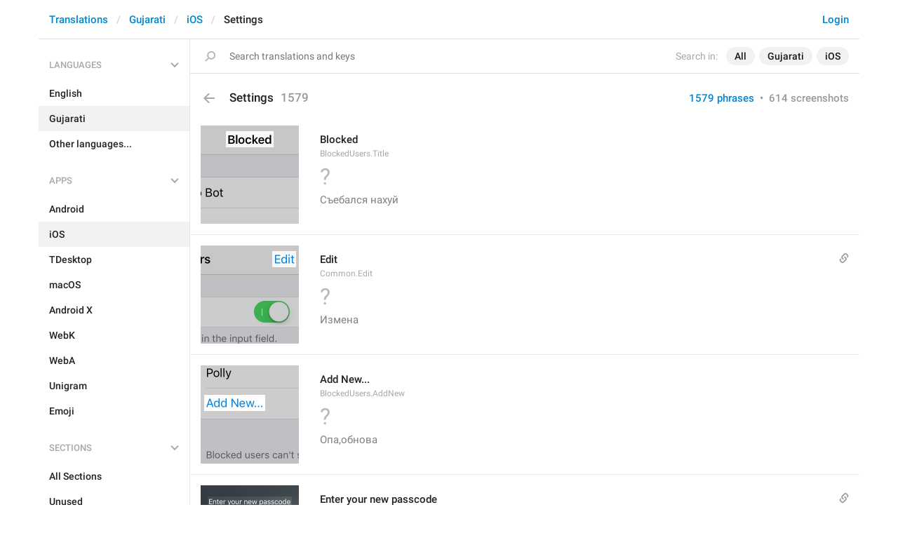

--- FILE ---
content_type: text/html; charset=utf-8
request_url: https://translations.telegram.org/gu/ios/settings/
body_size: 21692
content:
<!DOCTYPE html>
<html>
  <head>
    <meta charset="utf-8">
    <title>Translations</title>
    
    <link rel="icon" type="image/svg+xml" href="/img/website_icon.svg?4">
<link rel="apple-touch-icon" sizes="180x180" href="/img/apple-touch-icon.png">
<link rel="icon" type="image/png" sizes="32x32" href="/img/favicon-32x32.png">
<link rel="icon" type="image/png" sizes="16x16" href="/img/favicon-16x16.png">
<link rel="alternate icon" href="/img/favicon.ico" type="image/x-icon" />
    <script>document.cookie="stel_dt="+encodeURIComponent((new Date).getTimezoneOffset())+";path=/;max-age=31536000;samesite=None;secure"</script>
    
    <link href="//telegram.org/css/font-roboto.css?1" rel="stylesheet" type="text/css">
    <link href="//telegram.org/css/bootstrap.min.css?3" rel="stylesheet">
    <link href="//telegram.org/css/bootstrap-extra.css?2" rel="stylesheet">
    <link href="/css/telegram.css?249" rel="stylesheet">
<link href="/css/translations.css?129" rel="stylesheet">
<link href="/css/jquery-ui.min.css?1" rel="stylesheet">
<link href="/css/health.css?142" rel="stylesheet">
<link href="/css/contest-zoo.css?7" rel="stylesheet">
<link href="/css/tchart.min.css?11" rel="stylesheet">
<link href="/css/billboard.css?17" rel="stylesheet">

  </head>
  <body class="emoji_image no-transition">
    
    <div id="aj_progress" class="progress-bar"></div>
    
    <div id="aj_content"><div class="tr-container">
  <header class=" has-search">
  <div class="container">
    <section class="tr-search">
  <div class="tr-search-field-wrap">
    <div class="tr-search-filters">
      <span class="tr-search-filters-label">Search in:</span><!--
   --><span class="tr-search-filter-wrap tr-search-filter-where"><span class="tr-search-filter dropdown-toggle" data-toggle="dropdown">All</span><span class="dropdown-menu"><ul class="dropdown-menu"><li class="selected"><a class="tr-search-filter-item" data-value="">All</a></li><li><a class="tr-search-filter-item" data-value="key">Key</a></li><li><a class="tr-search-filter-item" data-value="text">Text</a></li></ul></span></span><!--
   --><span class="tr-search-filter-wrap tr-search-filter-lang"><span class="tr-search-filter dropdown-toggle" data-toggle="dropdown">Gujarati</span><span class="dropdown-menu"><ul class="dropdown-menu"><li><a class="tr-search-filter-item" data-value="en">English</a></li><li><a class="tr-search-filter-item" data-value="af">Afrikaans</a></li><li><a class="tr-search-filter-item" data-value="sq">Albanian</a></li><li><a class="tr-search-filter-item" data-value="am">Amharic</a></li><li><a class="tr-search-filter-item" data-value="ar">Arabic</a></li><li><a class="tr-search-filter-item" data-value="hy">Armenian</a></li><li><a class="tr-search-filter-item" data-value="az">Azerbaijani</a></li><li><a class="tr-search-filter-item" data-value="eu">Basque</a></li><li><a class="tr-search-filter-item" data-value="be">Belarusian</a></li><li><a class="tr-search-filter-item" data-value="bn">Bengali</a></li><li><a class="tr-search-filter-item" data-value="bg">Bulgarian</a></li><li><a class="tr-search-filter-item" data-value="my">Burmese</a></li><li><a class="tr-search-filter-item" data-value="ca">Catalan</a></li><li><a class="tr-search-filter-item" data-value="zh-hans">Chinese (Simplified)</a></li><li><a class="tr-search-filter-item" data-value="zh-hant">Chinese (Traditional)</a></li><li><a class="tr-search-filter-item" data-value="hr">Croatian</a></li><li><a class="tr-search-filter-item" data-value="cs">Czech</a></li><li><a class="tr-search-filter-item" data-value="da">Danish</a></li><li><a class="tr-search-filter-item" data-value="nl">Dutch</a></li><li><a class="tr-search-filter-item" data-value="eo">Esperanto</a></li><li><a class="tr-search-filter-item" data-value="et">Estonian</a></li><li><a class="tr-search-filter-item" data-value="fil">Filipino</a></li><li><a class="tr-search-filter-item" data-value="fi">Finnish</a></li><li><a class="tr-search-filter-item" data-value="fr">French</a></li><li><a class="tr-search-filter-item" data-value="gl">Galician</a></li><li><a class="tr-search-filter-item" data-value="ka">Georgian</a></li><li><a class="tr-search-filter-item" data-value="de">German</a></li><li><a class="tr-search-filter-item" data-value="el">Greek</a></li><li class="selected"><a class="tr-search-filter-item" data-value="gu">Gujarati</a></li><li><a class="tr-search-filter-item" data-value="he">Hebrew</a></li><li><a class="tr-search-filter-item" data-value="hi">Hindi</a></li><li><a class="tr-search-filter-item" data-value="hu">Hungarian</a></li><li><a class="tr-search-filter-item" data-value="id">Indonesian</a></li><li><a class="tr-search-filter-item" data-value="ga">Irish</a></li><li><a class="tr-search-filter-item" data-value="it">Italian</a></li><li><a class="tr-search-filter-item" data-value="ja">Japanese</a></li><li><a class="tr-search-filter-item" data-value="kn">Kannada</a></li><li><a class="tr-search-filter-item" data-value="kk">Kazakh</a></li><li><a class="tr-search-filter-item" data-value="km">Khmer</a></li><li><a class="tr-search-filter-item" data-value="ko">Korean</a></li><li><a class="tr-search-filter-item" data-value="lv">Latvian</a></li><li><a class="tr-search-filter-item" data-value="lt">Lithuanian</a></li><li><a class="tr-search-filter-item" data-value="ms">Malay</a></li><li><a class="tr-search-filter-item" data-value="ml">Malayalam</a></li><li><a class="tr-search-filter-item" data-value="mt">Maltese</a></li><li><a class="tr-search-filter-item" data-value="mr">Marathi</a></li><li><a class="tr-search-filter-item" data-value="ne">Nepali</a></li><li><a class="tr-search-filter-item" data-value="nb">Norwegian (Bokmål)</a></li><li><a class="tr-search-filter-item" data-value="or">Odia</a></li><li><a class="tr-search-filter-item" data-value="fa">Persian</a></li><li><a class="tr-search-filter-item" data-value="pl">Polish</a></li><li><a class="tr-search-filter-item" data-value="pt-br">Portuguese (Brazil)</a></li><li><a class="tr-search-filter-item" data-value="pt-pt">Portuguese (Portugal)</a></li><li><a class="tr-search-filter-item" data-value="ro">Romanian</a></li><li><a class="tr-search-filter-item" data-value="ru">Russian</a></li><li><a class="tr-search-filter-item" data-value="sr">Serbian</a></li><li><a class="tr-search-filter-item" data-value="sk">Slovak</a></li><li><a class="tr-search-filter-item" data-value="sl">Slovene</a></li><li><a class="tr-search-filter-item" data-value="es">Spanish</a></li><li><a class="tr-search-filter-item" data-value="sw">Swahili</a></li><li><a class="tr-search-filter-item" data-value="sv">Swedish</a></li><li><a class="tr-search-filter-item" data-value="tg">Tajik</a></li><li><a class="tr-search-filter-item" data-value="ta">Tamil</a></li><li><a class="tr-search-filter-item" data-value="te">Telugu</a></li><li><a class="tr-search-filter-item" data-value="th">Thai</a></li><li><a class="tr-search-filter-item" data-value="tr">Turkish</a></li><li><a class="tr-search-filter-item" data-value="tk">Turkmen</a></li><li><a class="tr-search-filter-item" data-value="uk">Ukrainian</a></li><li><a class="tr-search-filter-item" data-value="ur">Urdu</a></li><li><a class="tr-search-filter-item" data-value="uz">Uzbek</a></li><li><a class="tr-search-filter-item" data-value="vi">Vietnamese</a></li></ul></span></span><!--
   --><span class="tr-search-filter-wrap tr-search-filter-langpack"><span class="tr-search-filter dropdown-toggle" data-toggle="dropdown">iOS</span><span class="dropdown-menu"><ul class="dropdown-menu"><li><a class="tr-search-filter-item" data-value="">All Apps</a></li><li><a class="tr-search-filter-item" data-value="android">Android</a></li><li class="selected"><a class="tr-search-filter-item" data-value="ios">iOS</a></li><li><a class="tr-search-filter-item" data-value="tdesktop">TDesktop</a></li><li><a class="tr-search-filter-item" data-value="macos">macOS</a></li><li><a class="tr-search-filter-item" data-value="android_x">Android X</a></li><li><a class="tr-search-filter-item" data-value="webk">WebK</a></li><li><a class="tr-search-filter-item" data-value="weba">WebA</a></li><li><a class="tr-search-filter-item" data-value="unigram">Unigram</a></li></ul></span></span>
    </div>
    <div class="tr-search-binding binding"></div>
    <div class="tr-search-enter arrow-right"></div>
    <div class="tr-search-reset close"></div>
    <form class="tr-search-form">
      <input class="form-control tr-search-field" placeholder="Search translations and keys" autocomplete="off" value="" />
    </form>
  </div>
  <div class="tr-search-results collapsed"></div>
</section>
    <div class="header-wrap">
      <div id="header-panel" class="header-panel">
        <div class="header-auth">
  <div class="header-auth-item"><a class="header-search-btn"></a></div><div class="header-auth-item"><a class="header-auth-link login-link" href="/auth">Login</a></div>
</div>
        <div class="header-breadcrumb header-breadcrumb-simple">
          <ol id="breadcrumb" class="header-nav breadcrumb"><li><a href="/">Translations</a></li><li><a href="/gu/">Gujarati</a></li><li><a href="/gu/ios/">iOS</a></li><li class="active">Settings</li></ol>
        </div>
      </div>
    </div>
  </div>
</header>
  <main class="container">
    <nav class="tr-menu"><div class="tr-menu-section tr-menu-has-selected" data-menu-section-id="0">
  <div class="tr-menu-header">
    <span class="tr-menu-header-collapse"></span>
    <div class="tr-menu-header-label">Languages</div>
    <div class="tr-menu-selected">
  <div class="tr-menu-item tr-menu-item-with-desc">
    <span class="nav-label">Gujarati</span>
    <span class="nav-label nav-label-desc">ગુજરાતી</span>
  </div>
</div>
  </div>
  <ul class="tr-menu-items" id="tr-menu-language-items"><li>
  <a class="tr-menu-item" href="/en/ios/settings/">
    <span class="nav-label">English</span>
  </a>
</li><li class="active">
  <a class="tr-menu-item" href="/gu/">
    <span class="nav-label">Gujarati</span>
  </a>
</li><li class="languages-link">
  <a class="tr-menu-item">
    <span class="nav-label">Other languages...</span>
  </a>
</li></ul>
</div><div class="tr-menu-section tr-menu-has-selected" data-menu-section-id="1">
  <div class="tr-menu-header">
    <span class="tr-menu-header-collapse"></span>
    <div class="tr-menu-header-label">Apps</div>
    <div class="tr-menu-selected">
  <div class="tr-menu-item">
    <span class="nav-label">iOS</span>
    
  </div>
</div>
  </div>
  <ul class="tr-menu-items"><li>
  <a class="tr-menu-item" href="/gu/android/settings/">
    <span class="nav-label">Android</span>
  </a>
</li><li class="active">
  <a class="tr-menu-item" href="/gu/ios/">
    <span class="nav-label">iOS</span>
  </a>
</li><li>
  <a class="tr-menu-item" href="/gu/tdesktop/settings/">
    <span class="nav-label">TDesktop</span>
  </a>
</li><li>
  <a class="tr-menu-item" href="/gu/macos/settings/">
    <span class="nav-label">macOS</span>
  </a>
</li><li>
  <a class="tr-menu-item" href="/gu/android_x/settings/">
    <span class="nav-label">Android X</span>
  </a>
</li><li>
  <a class="tr-menu-item" href="/gu/webk/settings/">
    <span class="nav-label">WebK</span>
  </a>
</li><li>
  <a class="tr-menu-item" href="/gu/weba/settings/">
    <span class="nav-label">WebA</span>
  </a>
</li><li>
  <a class="tr-menu-item" href="/gu/unigram/settings/">
    <span class="nav-label">Unigram</span>
  </a>
</li><li>
  <a class="tr-menu-item" href="/gu/emoji">
    <span class="nav-label">Emoji</span>
  </a>
</li></ul>
</div><div class="tr-menu-section tr-menu-has-selected" data-menu-section-id="2">
  <div class="tr-menu-header">
    <span class="tr-menu-header-collapse"></span>
    <div class="tr-menu-header-label">Sections</div>
    <div class="tr-menu-selected">
  <div class="tr-menu-item">
    <span class="nav-label">Settings</span>
    
  </div>
</div>
  </div>
  <ul class="tr-menu-items"><li>
  <a class="tr-menu-item" href="/gu/ios/">
    <span class="nav-label">All Sections</span>
  </a>
</li><li>
  <a class="tr-menu-item" href="/gu/ios/unused/">
    <span class="nav-label">Unused</span>
  </a>
</li><li>
  <a class="tr-menu-item" href="/gu/ios/login/">
    <span class="nav-label">Log In</span>
  </a>
</li><li>
  <a class="tr-menu-item" href="/gu/ios/chat_list/">
    <span class="nav-label">Chat List</span>
  </a>
</li><li>
  <a class="tr-menu-item" href="/gu/ios/private_chats/">
    <span class="nav-label">Private chats</span>
  </a>
</li><li>
  <a class="tr-menu-item" href="/gu/ios/groups_and_channels/">
    <span class="nav-label">Groups And Channels</span>
  </a>
</li><li>
  <a class="tr-menu-item" href="/gu/ios/profile/">
    <span class="nav-label">Profile</span>
  </a>
</li><li class="active">
  <a class="tr-menu-item" href="/gu/ios/settings/">
    <span class="nav-label">Settings</span>
  </a>
</li><li>
  <a class="tr-menu-item" href="/gu/ios/stories/">
    <span class="nav-label">Stories</span>
  </a>
</li><li>
  <a class="tr-menu-item" href="/gu/ios/camera_and_media/">
    <span class="nav-label">Camera And Media</span>
  </a>
</li><li>
  <a class="tr-menu-item" href="/gu/ios/bots_and_payments/">
    <span class="nav-label">Bots And Payments</span>
  </a>
</li><li>
  <a class="tr-menu-item" href="/gu/ios/passport/">
    <span class="nav-label">Passport</span>
  </a>
</li><li>
  <a class="tr-menu-item" href="/gu/ios/general/">
    <span class="nav-label">General</span>
  </a>
</li><li>
  <a class="tr-menu-item" href="/gu/ios/unsorted/">
    <span class="nav-label">Unsorted</span>
  </a>
</li></ul>
</div></nav>
    <section class="content clearfix">
      <section class="tr-content"><h3 class="tr-header">
  <a href="/gu/ios/" class="tr-back"></a>Settings<span class="tr-header-counter">1579</span>
  <span class="tr-header-right">
  <a href="./" class="active">1579 phrases</a>
  &nbsp;•&nbsp;
  <a href="?mode=screenshots">614 screenshots</a>
</span>
</h3>
<section class="tr-keys load-more-container">
  <div class="tr-key-row-wrap">
  <div class="tr-key-row" data-href="/gu/ios/settings/BlockedUsers.Title" data-lang="gu" data-langpack="ios" data-section="settings" data-key="BlockedUsers.Title">
    <div class="tr-value-media"><a class="tr-value-photo bg-image key-layer" style="background-image:url('https://telegra.ph/file/p/e7b097770ff/7666a880cfd77b60461f31d.jpg?c=180,44,280,280,280,280');" href="/screenshots/40/phrase/BlockedUsers.Title" data-layer><div class="screenshot-key" style="padding:8px 36px 109px 36px;"><div class="key-box"></div></div></a></div>
    <div class="tr-value-body">
      
      <div class="tr-value-default"><a class="tr-value-link" href="/gu/ios/settings/BlockedUsers.Title"><span class="p-value"><span class="value">Blocked</span></span></a></div>
      <div class="tr-value-key">BlockedUsers.Title</div>
      <div class="tr-value-suggestions">
        <div class="tr-no-value">?</div>
        <div class="tr-value-suggestion"><a class="tr-value-link" href="/gu/ios/settings/BlockedUsers.Title#translation2" data-suggestion-id="2"><span class="p-value"><span class="value">Съебался нахуй</span></span></a></div>
      </div>
    </div>
  </div>
</div><div class="tr-key-row-wrap">
  <div class="tr-key-row" data-href="/gu/ios/settings/Common.Edit" data-lang="gu" data-langpack="ios" data-section="settings" data-key="Common.Edit">
    <div class="tr-value-media"><a class="tr-value-photo bg-image key-layer" style="background-image:url('https://telegra.ph/file/p/57cda7b093f/781d095ea0f3702e7f4301d.jpg?c=356,45,280,280,280,280');" href="/screenshots/93/phrase/Common.Edit" data-layer><div class="screenshot-key" style="padding:8px 4px 109px 102px;"><div class="key-box"></div></div></a></div>
    <div class="tr-value-body">
      <span class="has-binding binding"></span>
      <div class="tr-value-default"><a class="tr-value-link" href="/gu/ios/settings/Common.Edit"><span class="p-value"><span class="value">Edit</span></span></a></div>
      <div class="tr-value-key">Common.Edit</div>
      <div class="tr-value-suggestions">
        <div class="tr-no-value">?</div>
        <div class="tr-value-suggestion"><a class="tr-value-link" href="/gu/ios/settings/Common.Edit#translation2" data-suggestion-id="2"><span class="p-value"><span class="value">Измена</span></span></a></div>
      </div>
    </div>
  </div>
</div><div class="tr-key-row-wrap">
  <div class="tr-key-row" data-href="/gu/ios/settings/BlockedUsers.AddNew" data-lang="gu" data-langpack="ios" data-section="settings" data-key="BlockedUsers.AddNew">
    <div class="tr-value-media"><a class="tr-value-photo bg-image key-layer" style="background-image:url('https://telegra.ph/file/p/e7b097770ff/7666a880cfd77b60461f31d.jpg?c=15,302,280,280,280,280');" href="/screenshots/40/phrase/BlockedUsers.AddNew" data-layer><div class="screenshot-key" style="padding:42px 48px 75px 5px;"><div class="key-box"></div></div></a></div>
    <div class="tr-value-body">
      
      <div class="tr-value-default"><a class="tr-value-link" href="/gu/ios/settings/BlockedUsers.AddNew"><span class="p-value"><span class="value">Add New...</span></span></a></div>
      <div class="tr-value-key">BlockedUsers.AddNew</div>
      <div class="tr-value-suggestions">
        <div class="tr-no-value">?</div>
        <div class="tr-value-suggestion"><a class="tr-value-link" href="/gu/ios/settings/BlockedUsers.AddNew#translation2" data-suggestion-id="2"><span class="p-value"><span class="value">Опа,обнова</span></span></a></div>
      </div>
    </div>
  </div>
</div><div class="tr-key-row-wrap">
  <div class="tr-key-row" data-href="/gu/ios/settings/EnterPasscode.EnterNewPasscodeChange" data-lang="gu" data-langpack="ios" data-section="settings" data-key="EnterPasscode.EnterNewPasscodeChange">
    <div class="tr-value-media"><a class="tr-value-photo bg-image key-layer" style="background-image:url('https://telegra.ph/file/p/ca6ca44c1f4/89993e68b4148fd303ae41d.jpg?c=77,71,488,488,280,280');" href="/screenshots/46/phrase/EnterPasscode.EnterNewPasscodeChange" data-layer><div class="screenshot-key" style="padding:16px 10px 108px 10px;"><div class="key-box"></div></div></a></div>
    <div class="tr-value-body">
      <span class="has-binding binding"></span>
      <div class="tr-value-default"><a class="tr-value-link" href="/gu/ios/settings/EnterPasscode.EnterNewPasscodeChange"><span class="p-value"><span class="value">Enter your new passcode</span></span></a></div>
      <div class="tr-value-key">EnterPasscode.EnterNewPasscodeChange</div>
      <div class="tr-value-suggestions">
        <div class="tr-no-value">?</div>
        <div class="tr-value-suggestion"><a class="tr-value-link" href="/gu/ios/settings/EnterPasscode.EnterNewPasscodeChange#translation3" data-suggestion-id="3"><span class="p-value"><span class="value">Проверка на верность</span></span></a></div>
      </div>
    </div>
  </div>
</div><div class="tr-key-row-wrap">
  <div class="tr-key-row" data-href="/gu/ios/settings/Common.Delete" data-lang="gu" data-langpack="ios" data-section="settings" data-key="Common.Delete">
    <div class="tr-value-media"><a class="tr-value-photo bg-image key-layer" style="background-image:url('https://telegra.ph/file/p/725157f1a04/13f0caeab1dcb2b6dfcfb1d.jpg?c=180,714,280,280,280,280');" href="/screenshots/94/phrase/Common.Delete" data-layer><div class="screenshot-key" style="padding:95px 39px 21px 39px;"><div class="key-box"></div></div></a></div>
    <div class="tr-value-body">
      
      <div class="tr-value-default"><a class="tr-value-link" href="/gu/ios/settings/Common.Delete"><span class="p-value"><span class="value">Delete</span></span></a></div>
      <div class="tr-value-key">Common.Delete</div>
      <div class="tr-value-suggestions">
        <div class="tr-no-value">?</div>
        <div class="tr-value-suggestion"><a class="tr-value-link" href="/gu/ios/settings/Common.Delete#translation3" data-suggestion-id="3"><span class="p-value"><span class="value">бомбим Америку</span></span></a></div>
      </div>
    </div>
  </div>
</div><div class="tr-key-row-wrap">
  <div class="tr-key-row" data-href="/gu/ios/settings/PasscodeSettings.Title" data-lang="gu" data-langpack="ios" data-section="settings" data-key="PasscodeSettings.Title">
    <div class="tr-value-media"><a class="tr-value-photo bg-image key-layer" style="background-image:url('https://telegra.ph/file/p/23ae87e2581/7bfe836aff71da2cbc05e1d.jpg?c=176,44,291,291,280,280');" href="/screenshots/53/phrase/PasscodeSettings.Title" data-layer><div class="screenshot-key" style="padding:8px 10px 110px 10px;"><div class="key-box"></div></div></a></div>
    <div class="tr-value-body">
      <span class="has-binding binding"></span>
      <div class="tr-value-default"><a class="tr-value-link" href="/gu/ios/settings/PasscodeSettings.Title"><span class="p-value"><span class="value">Passcode Lock</span></span></a></div>
      <div class="tr-value-key">PasscodeSettings.Title</div>
      <div class="tr-value-suggestions">
        <div class="tr-no-value">?</div>
        <div class="tr-value-suggestion"><a class="tr-value-link" href="/gu/ios/settings/PasscodeSettings.Title#translation2" data-suggestion-id="2"><span class="p-value"><span class="value">Не ломись долбаеб </span></span></a></div>
      </div>
    </div>
  </div>
</div><div class="tr-key-row-wrap">
  <div class="tr-key-row" data-href="/gu/ios/settings/PasscodeSettings.TurnPasscodeOff" data-lang="gu" data-langpack="ios" data-section="settings" data-key="PasscodeSettings.TurnPasscodeOff">
    <div class="tr-value-media"><a class="tr-value-photo bg-image key-layer" style="background-image:url('https://telegra.ph/file/p/23ae87e2581/7bfe836aff71da2cbc05e1d.jpg?c=17,158,344,344,280,280');" href="/screenshots/53/phrase/PasscodeSettings.TurnPasscodeOff" data-layer><div class="screenshot-key" style="padding:26px 17px 95px 3px;"><div class="key-box"></div></div></a></div>
    <div class="tr-value-body">
      <span class="has-binding binding"></span>
      <div class="tr-value-default"><a class="tr-value-link" href="/gu/ios/settings/PasscodeSettings.TurnPasscodeOff"><span class="p-value"><span class="value">Turn Passcode Off</span></span></a></div>
      <div class="tr-value-key">PasscodeSettings.TurnPasscodeOff</div>
      <div class="tr-value-suggestions">
        <div class="tr-no-value">?</div>
        
      </div>
    </div>
  </div>
</div><div class="tr-key-row-wrap">
  <div class="tr-key-row" data-href="/gu/ios/settings/PasscodeSettings.ChangePasscode" data-lang="gu" data-langpack="ios" data-section="settings" data-key="PasscodeSettings.ChangePasscode">
    <div class="tr-value-media"><a class="tr-value-photo bg-image key-layer" style="background-image:url('https://telegra.ph/file/p/23ae87e2581/7bfe836aff71da2cbc05e1d.jpg?c=18,226,334,334,280,280');" href="/screenshots/53/phrase/PasscodeSettings.ChangePasscode" data-layer><div class="screenshot-key" style="padding:34px 17px 84px 3px;"><div class="key-box"></div></div></a></div>
    <div class="tr-value-body">
      <span class="has-binding binding"></span>
      <div class="tr-value-default"><a class="tr-value-link" href="/gu/ios/settings/PasscodeSettings.ChangePasscode"><span class="p-value"><span class="value">Change Passcode</span></span></a></div>
      <div class="tr-value-key">PasscodeSettings.ChangePasscode</div>
      <div class="tr-value-suggestions">
        <div class="tr-no-value">?</div>
        
      </div>
    </div>
  </div>
</div><div class="tr-key-row-wrap">
  <div class="tr-key-row" data-href="/gu/ios/settings/PasscodeSettings.AutoLock.Disabled" data-lang="gu" data-langpack="ios" data-section="settings" data-key="PasscodeSettings.AutoLock.Disabled">
    <div class="tr-value-media"><a class="tr-value-photo bg-image key-layer" style="background-image:url('https://telegra.ph/file/p/23ae87e2581/7bfe836aff71da2cbc05e1d.jpg?c=180,349,280,280,280,280');" href="/screenshots/53/phrase/PasscodeSettings.AutoLock.Disabled" data-layer><div class="screenshot-key" style="padding:48px 29px 68px 29px;"><div class="key-box"></div></div></a></div>
    <div class="tr-value-body">
      <span class="has-binding binding"></span>
      <div class="tr-value-default"><a class="tr-value-link" href="/gu/ios/settings/PasscodeSettings.AutoLock.Disabled"><span class="p-value"><span class="value">Disabled</span></span></a></div>
      <div class="tr-value-key">PasscodeSettings.AutoLock.Disabled</div>
      <div class="tr-value-suggestions">
        <div class="tr-no-value">?</div>
        
      </div>
    </div>
  </div>
</div><div class="tr-key-row-wrap">
  <div class="tr-key-row" data-href="/gu/ios/settings/PasscodeSettings.AutoLock.IfAwayFor_1minute" data-lang="gu" data-langpack="ios" data-section="settings" data-key="PasscodeSettings.AutoLock.IfAwayFor_1minute">
    <div class="tr-value-media"><a class="tr-value-photo bg-image key-layer" style="background-image:url('https://telegra.ph/file/p/23ae87e2581/7bfe836aff71da2cbc05e1d.jpg?c=146,409,348,348,280,280');" href="/screenshots/53/phrase/PasscodeSettings.AutoLock.IfAwayFor_1minute" data-layer><div class="screenshot-key" style="padding:61px 10px 56px 10px;"><div class="key-box"></div></div></a></div>
    <div class="tr-value-body">
      
      <div class="tr-value-default"><a class="tr-value-link" href="/gu/ios/settings/PasscodeSettings.AutoLock.IfAwayFor_1minute"><span class="p-value"><span class="value">If away for 1 min</span></span></a></div>
      <div class="tr-value-key">PasscodeSettings.AutoLock.IfAwayFor_1minute</div>
      <div class="tr-value-suggestions">
        <div class="tr-no-value">?</div>
        
      </div>
    </div>
  </div>
</div><div class="tr-key-row-wrap">
  <div class="tr-key-row" data-href="/gu/ios/settings/PasscodeSettings.AutoLock.IfAwayFor_5minutes" data-lang="gu" data-langpack="ios" data-section="settings" data-key="PasscodeSettings.AutoLock.IfAwayFor_5minutes">
    <div class="tr-value-media"><a class="tr-value-photo bg-image key-layer" style="background-image:url('https://telegra.ph/file/p/23ae87e2581/7bfe836aff71da2cbc05e1d.jpg?c=143,489,355,355,280,280');" href="/screenshots/53/phrase/PasscodeSettings.AutoLock.IfAwayFor_5minutes" data-layer><div class="screenshot-key" style="padding:73px 10px 45px 10px;"><div class="key-box"></div></div></a></div>
    <div class="tr-value-body">
      
      <div class="tr-value-default"><a class="tr-value-link" href="/gu/ios/settings/PasscodeSettings.AutoLock.IfAwayFor_5minutes"><span class="p-value"><span class="value">If away for 5 min</span></span></a></div>
      <div class="tr-value-key">PasscodeSettings.AutoLock.IfAwayFor_5minutes</div>
      <div class="tr-value-suggestions">
        <div class="tr-no-value">?</div>
        
      </div>
    </div>
  </div>
</div><div class="tr-key-row-wrap">
  <div class="tr-key-row" data-href="/gu/ios/settings/PasscodeSettings.AutoLock.IfAwayFor_1hour" data-lang="gu" data-langpack="ios" data-section="settings" data-key="PasscodeSettings.AutoLock.IfAwayFor_1hour">
    <div class="tr-value-media"><a class="tr-value-photo bg-image key-layer" style="background-image:url('https://telegra.ph/file/p/23ae87e2581/7bfe836aff71da2cbc05e1d.jpg?c=137,565,368,368,280,280');" href="/screenshots/53/phrase/PasscodeSettings.AutoLock.IfAwayFor_1hour" data-layer><div class="screenshot-key" style="padding:86px 10px 33px 10px;"><div class="key-box"></div></div></a></div>
    <div class="tr-value-body">
      
      <div class="tr-value-default"><a class="tr-value-link" href="/gu/ios/settings/PasscodeSettings.AutoLock.IfAwayFor_1hour"><span class="p-value"><span class="value">If away for 1 hour</span></span></a></div>
      <div class="tr-value-key">PasscodeSettings.AutoLock.IfAwayFor_1hour</div>
      <div class="tr-value-suggestions">
        <div class="tr-no-value">?</div>
        
      </div>
    </div>
  </div>
</div><div class="tr-key-row-wrap">
  <div class="tr-key-row" data-href="/gu/ios/settings/PasscodeSettings.AutoLock.IfAwayFor_5hours" data-lang="gu" data-langpack="ios" data-section="settings" data-key="PasscodeSettings.AutoLock.IfAwayFor_5hours">
    <div class="tr-value-media"><a class="tr-value-photo bg-image key-layer" style="background-image:url('https://telegra.ph/file/p/23ae87e2581/7bfe836aff71da2cbc05e1d.jpg?c=121,623,397,397,280,280');" href="/screenshots/53/phrase/PasscodeSettings.AutoLock.IfAwayFor_5hours" data-layer><div class="screenshot-key" style="padding:99px 10px 21px 10px;"><div class="key-box"></div></div></a></div>
    <div class="tr-value-body">
      
      <div class="tr-value-default"><a class="tr-value-link" href="/gu/ios/settings/PasscodeSettings.AutoLock.IfAwayFor_5hours"><span class="p-value"><span class="value">If away for 5 hours</span></span></a></div>
      <div class="tr-value-key">PasscodeSettings.AutoLock.IfAwayFor_5hours</div>
      <div class="tr-value-suggestions">
        <div class="tr-no-value">?</div>
        
      </div>
    </div>
  </div>
</div><div class="tr-key-row-wrap">
  <div class="tr-key-row" data-href="/gu/ios/settings/TwoStepAuth.EmailSkip" data-lang="gu" data-langpack="ios" data-section="settings" data-key="TwoStepAuth.EmailSkip">
    <div class="tr-value-media"><a class="tr-value-photo bg-image key-layer" style="background-image:url('https://telegra.ph/file/p/d46418e3b35/4a6da243de0a919c6fe131d.jpg?c=813,139,280,280,280,280');" href="/screenshots/56/phrase/TwoStepAuth.EmailSkip" data-layer><div class="screenshot-key" style="padding:8px 5px 89px 75px;"><div class="key-box"></div></div></a></div>
    <div class="tr-value-body">
      <span class="has-binding binding"></span>
      <div class="tr-value-default"><a class="tr-value-link" href="/gu/ios/settings/TwoStepAuth.EmailSkip"><span class="p-value"><span class="value">Skip</span></span></a></div>
      <div class="tr-value-key">TwoStepAuth.EmailSkip</div>
      <div class="tr-value-suggestions">
        <div class="tr-no-value">?</div>
        <div class="tr-value-suggestion"><a class="tr-value-link" href="/gu/ios/settings/TwoStepAuth.EmailSkip#translation1" data-suggestion-id="1"><span class="p-value"><span class="value">Мне лень</span></span></a></div>
      </div>
    </div>
  </div>
</div><div class="tr-key-row-wrap">
  <div class="tr-key-row" data-href="/gu/ios/settings/TwoStepAuth.Title" data-lang="gu" data-langpack="ios" data-section="settings" data-key="TwoStepAuth.Title">
    <div class="tr-value-media"><a class="tr-value-photo bg-image key-layer" style="background-image:url('https://telegra.ph/file/p/a7b81ae43f6/e590d04d8e0952e4941891d.jpg?c=195,85,732,732,280,280');" href="/screenshots/65/phrase/TwoStepAuth.Title" data-layer><div class="screenshot-key" style="padding:8px 10px 110px 10px;"><div class="key-box"></div></div></a></div>
    <div class="tr-value-body">
      <span class="has-binding binding"></span>
      <div class="tr-value-default"><a class="tr-value-link" href="/gu/ios/settings/TwoStepAuth.Title"><span class="p-value"><span class="value">Two-Step Verification</span></span></a></div>
      <div class="tr-value-key">TwoStepAuth.Title</div>
      <div class="tr-value-suggestions">
        <div class="tr-no-value">?</div>
        
      </div>
    </div>
  </div>
</div><div class="tr-key-row-wrap">
  <div class="tr-key-row" data-href="/gu/ios/settings/TwoStepAuth.SetPassword" data-lang="gu" data-langpack="ios" data-section="settings" data-key="TwoStepAuth.SetPassword">
    <div class="tr-value-media"><a class="tr-value-photo bg-image key-layer" style="background-image:url('https://telegra.ph/file/p/40fc1eacdca/30227e62413b8688587e81d.jpg?c=14,133,441,441,280,280');" href="/screenshots/57/phrase/TwoStepAuth.SetPassword" data-layer><div class="screenshot-key" style="padding:26px 16px 99px 4px;"><div class="key-box"></div></div></a></div>
    <div class="tr-value-body">
      
      <div class="tr-value-default"><a class="tr-value-link" href="/gu/ios/settings/TwoStepAuth.SetPassword"><span class="p-value"><span class="value">Set Additional Password</span></span></a></div>
      <div class="tr-value-key">TwoStepAuth.SetPassword</div>
      <div class="tr-value-suggestions">
        <div class="tr-no-value">?</div>
        
      </div>
    </div>
  </div>
</div><div class="tr-key-row-wrap">
  <div class="tr-key-row" data-href="/gu/ios/settings/TwoStepAuth.SetPasswordHelp" data-lang="gu" data-langpack="ios" data-section="settings" data-key="TwoStepAuth.SetPasswordHelp">
    <div class="tr-value-media"><a class="tr-value-photo bg-image key-layer" style="background-image:url('https://telegra.ph/file/p/40fc1eacdca/30227e62413b8688587e81d.jpg?c=0,129,640,676,266,280');background-size:133px 140px;background-position:3px 0px;" href="/screenshots/57/phrase/TwoStepAuth.SetPasswordHelp" data-layer><div class="screenshot-key" style="padding:34px 12px 81px 8px;"><div class="key-box"></div></div></a></div>
    <div class="tr-value-body">
      <span class="has-binding binding"></span>
      <div class="tr-value-default"><a class="tr-value-link" href="/gu/ios/settings/TwoStepAuth.SetPasswordHelp"><span class="p-value"><span class="value">You can set a password that will be required when you log in on a new device in addition to the code you get in the SMS.</span></span></a></div>
      <div class="tr-value-key">TwoStepAuth.SetPasswordHelp</div>
      <div class="tr-value-suggestions">
        <div class="tr-no-value">?</div>
        
      </div>
    </div>
  </div>
</div><div class="tr-key-row-wrap">
  <div class="tr-key-row" data-href="/gu/ios/settings/TwoStepAuth.PasswordRemoveConfirmation" data-lang="gu" data-langpack="ios" data-section="settings" data-key="TwoStepAuth.PasswordRemoveConfirmation">
    <div class="tr-value-media"><a class="tr-value-photo bg-image key-layer" style="background-image:url('https://telegra.ph/file/p/15aa00095cd/4f5ce185f5a9777404d7722.jpg?c=82,304,475,475,280,280');" href="/screenshots/58/phrase/TwoStepAuth.PasswordRemoveConfirmation" data-layer><div class="screenshot-key" style="padding:52px 10px 60px 10px;"><div class="key-box"></div></div></a></div>
    <div class="tr-value-body">
      <span class="has-binding binding"></span>
      <div class="tr-value-default"><a class="tr-value-link" href="/gu/ios/settings/TwoStepAuth.PasswordRemoveConfirmation"><span class="p-value"><span class="value">Are you sure you want to disable your password?</span></span></a></div>
      <div class="tr-value-key">TwoStepAuth.PasswordRemoveConfirmation</div>
      <div class="tr-value-suggestions">
        <div class="tr-no-value">?</div>
        
      </div>
    </div>
  </div>
</div><div class="tr-key-row-wrap">
  <div class="tr-key-row" data-href="/gu/ios/settings/Common.Next" data-lang="gu" data-langpack="ios" data-section="settings" data-key="Common.Next">
    <div class="tr-value-media"><a class="tr-value-photo bg-image key-layer" style="background-image:url('https://telegra.ph/file/p/00bd1123d89/e23856e2661a26743477522.jpg?c=357,45,280,280,280,280');" href="/screenshots/66/phrase/Common.Next" data-layer><div class="screenshot-key" style="padding:8px 4px 110px 94px;"><div class="key-box"></div></div></a></div>
    <div class="tr-value-body">
      <span class="has-binding binding"></span>
      <div class="tr-value-default"><a class="tr-value-link" href="/gu/ios/settings/Common.Next"><span class="p-value"><span class="value">Next</span></span></a></div>
      <div class="tr-value-key">Common.Next</div>
      <div class="tr-value-suggestions">
        <div class="tr-no-value">?</div>
        
      </div>
    </div>
  </div>
</div><div class="tr-key-row-wrap">
  <div class="tr-key-row" data-href="/gu/ios/settings/TwoStepAuth.SetupPasswordConfirmPassword" data-lang="gu" data-langpack="ios" data-section="settings" data-key="TwoStepAuth.SetupPasswordConfirmPassword">
    <div class="tr-value-media"><a class="tr-value-photo bg-image key-layer" style="background-image:url('https://telegra.ph/file/p/064e702d6b7/63952e0c081628425a41822.jpg?c=79,176,481,481,280,280');" href="/screenshots/60/phrase/TwoStepAuth.SetupPasswordConfirmPassword" data-layer><div class="screenshot-key" style="padding:36px 10px 91px 10px;"><div class="key-box"></div></div></a></div>
    <div class="tr-value-body">
      <span class="has-binding binding"></span>
      <div class="tr-value-default"><a class="tr-value-link" href="/gu/ios/settings/TwoStepAuth.SetupPasswordConfirmPassword"><span class="p-value"><span class="value">Please re-enter your password:</span></span></a></div>
      <div class="tr-value-key">TwoStepAuth.SetupPasswordConfirmPassword</div>
      <div class="tr-value-suggestions">
        <div class="tr-no-value">?</div>
        
      </div>
    </div>
  </div>
</div><div class="tr-key-row-wrap">
  <div class="tr-key-row" data-href="/gu/ios/settings/TwoStepAuth.SetupPasswordEnterPasswordNew" data-lang="gu" data-langpack="ios" data-section="settings" data-key="TwoStepAuth.SetupPasswordEnterPasswordNew">
    <div class="tr-value-media"><a class="tr-value-photo bg-image key-layer" style="background-image:url('https://telegra.ph/file/p/c3eb45406f9/06f006207bb04d35ea10922.jpg?c=179,232,280,280,280,280');" href="/screenshots/61/phrase/TwoStepAuth.SetupPasswordEnterPasswordNew" data-layer><div class="screenshot-key" style="padding:33px 10px 84px 10px;"><div class="key-box"></div></div></a></div>
    <div class="tr-value-body">
      <span class="has-binding binding"></span>
      <div class="tr-value-default"><a class="tr-value-link" href="/gu/ios/settings/TwoStepAuth.SetupPasswordEnterPasswordNew"><span class="p-value"><span class="value">Enter a password:</span></span></a></div>
      <div class="tr-value-key">TwoStepAuth.SetupPasswordEnterPasswordNew</div>
      <div class="tr-value-suggestions">
        <div class="tr-no-value">?</div>
        
      </div>
    </div>
  </div>
</div><div class="tr-key-row-wrap">
  <div class="tr-key-row" data-href="/gu/ios/settings/TwoStepAuth.SetupHintTitle" data-lang="gu" data-langpack="ios" data-section="settings" data-key="TwoStepAuth.SetupHintTitle">
    <div class="tr-value-media"><a class="tr-value-photo bg-image key-layer" style="background-image:url('https://telegra.ph/file/p/926e85c2640/b69f284455fc36bf2b7601d.jpg?c=181,44,280,280,280,280');" href="/screenshots/63/phrase/TwoStepAuth.SetupHintTitle" data-layer><div class="screenshot-key" style="padding:8px 10px 109px 10px;"><div class="key-box"></div></div></a></div>
    <div class="tr-value-body">
      <span class="has-binding binding"></span>
      <div class="tr-value-default"><a class="tr-value-link" href="/gu/ios/settings/TwoStepAuth.SetupHintTitle"><span class="p-value"><span class="value">Password Hint</span></span></a></div>
      <div class="tr-value-key">TwoStepAuth.SetupHintTitle</div>
      <div class="tr-value-suggestions">
        <div class="tr-no-value">?</div>
        
      </div>
    </div>
  </div>
</div><div class="tr-key-row-wrap">
  <div class="tr-key-row" data-href="/gu/ios/settings/TwoStepAuth.SetupHint" data-lang="gu" data-langpack="ios" data-section="settings" data-key="TwoStepAuth.SetupHint">
    <div class="tr-value-media"><a class="tr-value-photo bg-image key-layer" style="background-image:url('https://telegra.ph/file/p/926e85c2640/b69f284455fc36bf2b7601d.jpg?c=22,144,595,595,280,280');" href="/screenshots/63/phrase/TwoStepAuth.SetupHint" data-layer><div class="screenshot-key" style="padding:36px 10px 93px 10px;"><div class="key-box"></div></div></a></div>
    <div class="tr-value-body">
      <span class="has-binding binding"></span>
      <div class="tr-value-default"><a class="tr-value-link" href="/gu/ios/settings/TwoStepAuth.SetupHint"><span class="p-value"><span class="value">Please create a hint for your password:</span></span></a></div>
      <div class="tr-value-key">TwoStepAuth.SetupHint</div>
      <div class="tr-value-suggestions">
        <div class="tr-no-value">?</div>
        
      </div>
    </div>
  </div>
</div><div class="tr-key-row-wrap">
  <div class="tr-key-row" data-href="/gu/ios/settings/TwoStepAuth.SetupPasswordEnterPasswordChange" data-lang="gu" data-langpack="ios" data-section="settings" data-key="TwoStepAuth.SetupPasswordEnterPasswordChange">
    <div class="tr-value-media"><a class="tr-value-photo bg-image key-layer" style="background-image:url('https://telegra.ph/file/p/00bd1123d89/e23856e2661a26743477522.jpg?c=65,169,506,506,280,280');" href="/screenshots/66/phrase/TwoStepAuth.SetupPasswordEnterPasswordChange" data-layer><div class="screenshot-key" style="padding:36px 10px 92px 10px;"><div class="key-box"></div></div></a></div>
    <div class="tr-value-body">
      
      <div class="tr-value-default"><a class="tr-value-link" href="/gu/ios/settings/TwoStepAuth.SetupPasswordEnterPasswordChange"><span class="p-value"><span class="value">Please enter your new password:</span></span></a></div>
      <div class="tr-value-key">TwoStepAuth.SetupPasswordEnterPasswordChange</div>
      <div class="tr-value-suggestions">
        <div class="tr-no-value">?</div>
        
      </div>
    </div>
  </div>
</div><div class="tr-key-row-wrap">
  <div class="tr-key-row" data-href="/gu/ios/settings/AuthSessions.TerminateSession" data-lang="gu" data-langpack="ios" data-section="settings" data-key="AuthSessions.TerminateSession">
    <div class="tr-value-media"><a class="tr-value-photo bg-image key-layer" style="background-image:url('https://telegra.ph/file/p/c184e84018e/a41c879e7a95c3f76f8d622.jpg?c=124,624,390,390,280,280');" href="/screenshots/71/phrase/AuthSessions.TerminateSession" data-layer><div class="screenshot-key" style="padding:100px 10px 22px 10px;"><div class="key-box"></div></div></a></div>
    <div class="tr-value-body">
      <span class="has-binding binding"></span>
      <div class="tr-value-default"><a class="tr-value-link" href="/gu/ios/settings/AuthSessions.TerminateSession"><span class="p-value"><span class="value">Terminate session</span></span></a></div>
      <div class="tr-value-key">AuthSessions.TerminateSession</div>
      <div class="tr-value-suggestions">
        <div class="tr-no-value">?</div>
        
      </div>
    </div>
  </div>
</div><div class="tr-key-row-wrap">
  <div class="tr-key-row" data-href="/gu/ios/settings/SocksProxySetup.Title" data-lang="gu" data-langpack="ios" data-section="settings" data-key="SocksProxySetup.Title">
    <div class="tr-value-media"><a class="tr-value-photo bg-image key-layer" style="background-image:url('https://telegra.ph/file/p/beed1a68471/d84033bdb1112691146881d.jpg?c=181,46,280,280,280,280');" href="/screenshots/80/phrase/SocksProxySetup.Title" data-layer><div class="screenshot-key" style="padding:8px 45px 106px 45px;"><div class="key-box"></div></div></a></div>
    <div class="tr-value-body">
      <span class="has-binding binding"></span>
      <div class="tr-value-default"><a class="tr-value-link" href="/gu/ios/settings/SocksProxySetup.Title"><span class="p-value"><span class="value">Proxy</span></span></a></div>
      <div class="tr-value-key">SocksProxySetup.Title</div>
      <div class="tr-value-suggestions">
        <div class="tr-no-value">?</div>
        
      </div>
    </div>
  </div>
</div><div class="tr-key-row-wrap">
  <div class="tr-key-row" data-href="/gu/ios/settings/SocksProxySetup.Connection" data-lang="gu" data-langpack="ios" data-section="settings" data-key="SocksProxySetup.Connection">
    <div class="tr-value-media"><a class="tr-value-photo bg-image key-layer" style="background-image:url('https://telegra.ph/file/p/8fe5fa5df4b/de3105474bf129c70b0281d.jpg?c=16,104,280,280,280,280');" href="/screenshots/77/phrase/SocksProxySetup.Connection" data-layer><div class="screenshot-key" style="padding:16px 39px 104px 4px;"><div class="key-box"></div></div></a></div>
    <div class="tr-value-body">
      
      <div class="tr-value-default"><a class="tr-value-link" href="/gu/ios/settings/SocksProxySetup.Connection"><span class="p-value"><span class="value">CONNECTION</span></span></a></div>
      <div class="tr-value-key">SocksProxySetup.Connection</div>
      <div class="tr-value-suggestions">
        <div class="tr-no-value">?</div>
        
      </div>
    </div>
  </div>
</div><div class="tr-key-row-wrap">
  <div class="tr-key-row" data-href="/gu/ios/settings/SocksProxySetup.Hostname" data-lang="gu" data-langpack="ios" data-section="settings" data-key="SocksProxySetup.Hostname">
    <div class="tr-value-media"><a class="tr-value-photo bg-image key-layer" style="background-image:url('https://telegra.ph/file/p/8fe5fa5df4b/de3105474bf129c70b0281d.jpg?c=13,158,280,280,280,280');" href="/screenshots/77/phrase/SocksProxySetup.Hostname" data-layer><div class="screenshot-key" style="padding:23px 76px 93px 5px;"><div class="key-box"></div></div></a></div>
    <div class="tr-value-body">
      <span class="has-binding binding"></span>
      <div class="tr-value-default"><a class="tr-value-link" href="/gu/ios/settings/SocksProxySetup.Hostname"><span class="p-value"><span class="value">Server</span></span></a></div>
      <div class="tr-value-key">SocksProxySetup.Hostname</div>
      <div class="tr-value-suggestions">
        <div class="tr-no-value">?</div>
        
      </div>
    </div>
  </div>
</div><div class="tr-key-row-wrap">
  <div class="tr-key-row" data-href="/gu/ios/settings/SocksProxySetup.Port" data-lang="gu" data-langpack="ios" data-section="settings" data-key="SocksProxySetup.Port">
    <div class="tr-value-media"><a class="tr-value-photo bg-image key-layer" style="background-image:url('https://telegra.ph/file/p/8fe5fa5df4b/de3105474bf129c70b0281d.jpg?c=11,228,280,280,280,280');" href="/screenshots/77/phrase/SocksProxySetup.Port" data-layer><div class="screenshot-key" style="padding:33px 95px 85px 6px;"><div class="key-box"></div></div></a></div>
    <div class="tr-value-body">
      <span class="has-binding binding"></span>
      <div class="tr-value-default"><a class="tr-value-link" href="/gu/ios/settings/SocksProxySetup.Port"><span class="p-value"><span class="value">Port</span></span></a></div>
      <div class="tr-value-key">SocksProxySetup.Port</div>
      <div class="tr-value-suggestions">
        <div class="tr-no-value">?</div>
        
      </div>
    </div>
  </div>
</div><div class="tr-key-row-wrap">
  <div class="tr-key-row" data-href="/gu/ios/settings/SocksProxySetup.Credentials" data-lang="gu" data-langpack="ios" data-section="settings" data-key="SocksProxySetup.Credentials">
    <div class="tr-value-media"><a class="tr-value-photo bg-image key-layer" style="background-image:url('https://telegra.ph/file/p/8fe5fa5df4b/de3105474bf129c70b0281d.jpg?c=14,277,424,424,280,280');" href="/screenshots/77/phrase/SocksProxySetup.Credentials" data-layer><div class="screenshot-key" style="padding:50px 17px 76px 3px;"><div class="key-box"></div></div></a></div>
    <div class="tr-value-body">
      <span class="has-binding binding"></span>
      <div class="tr-value-default"><a class="tr-value-link" href="/gu/ios/settings/SocksProxySetup.Credentials"><span class="p-value"><span class="value">CREDENTIALS (OPTIONAL)</span></span></a></div>
      <div class="tr-value-key">SocksProxySetup.Credentials</div>
      <div class="tr-value-suggestions">
        <div class="tr-no-value">?</div>
        
      </div>
    </div>
  </div>
</div><div class="tr-key-row-wrap">
  <div class="tr-key-row" data-href="/gu/ios/settings/SocksProxySetup.UseForCalls" data-lang="gu" data-langpack="ios" data-section="settings" data-key="SocksProxySetup.UseForCalls">
    <div class="tr-value-media"><a class="tr-value-photo bg-image key-layer" style="background-image:url('https://telegra.ph/file/p/8fe5fa5df4b/de3105474bf129c70b0281d.jpg?c=18,583,280,280,280,280');" href="/screenshots/77/phrase/SocksProxySetup.UseForCalls" data-layer><div class="screenshot-key" style="padding:79px 37px 38px 4px;"><div class="key-box"></div></div></a></div>
    <div class="tr-value-body">
      <span class="has-binding binding"></span>
      <div class="tr-value-default"><a class="tr-value-link" href="/gu/ios/settings/SocksProxySetup.UseForCalls"><span class="p-value"><span class="value">Use for calls</span></span></a></div>
      <div class="tr-value-key">SocksProxySetup.UseForCalls</div>
      <div class="tr-value-suggestions">
        <div class="tr-no-value">?</div>
        
      </div>
    </div>
  </div>
</div><div class="tr-key-row-wrap">
  <div class="tr-key-row" data-href="/gu/ios/settings/SocksProxySetup.UseForCallsHelp" data-lang="gu" data-langpack="ios" data-section="settings" data-key="SocksProxySetup.UseForCallsHelp">
    <div class="tr-value-media"><a class="tr-value-photo bg-image key-layer" style="background-image:url('https://telegra.ph/file/p/8fe5fa5df4b/de3105474bf129c70b0281d.jpg?c=0,399,628,630,280,280');" href="/screenshots/77/phrase/SocksProxySetup.UseForCallsHelp" data-layer><div class="screenshot-key" style="padding:93px 14px 28px 6px;"><div class="key-box"></div></div></a></div>
    <div class="tr-value-body">
      <span class="has-binding binding"></span>
      <div class="tr-value-default"><a class="tr-value-link" href="/gu/ios/settings/SocksProxySetup.UseForCallsHelp"><span class="p-value"><span class="value">Proxy servers may degrade the quality of your calls.</span></span></a></div>
      <div class="tr-value-key">SocksProxySetup.UseForCallsHelp</div>
      <div class="tr-value-suggestions">
        <div class="tr-no-value">?</div>
        
      </div>
    </div>
  </div>
</div><div class="tr-key-row-wrap">
  <div class="tr-key-row" data-href="/gu/ios/settings/SocksProxySetup.TypeNone" data-lang="gu" data-langpack="ios" data-section="settings" data-key="SocksProxySetup.TypeNone">
    <div class="tr-value-media"><a class="tr-value-photo bg-image key-layer" style="background-image:url('https://telegra.ph/file/p/beed1a68471/d84033bdb1112691146881d.jpg?c=58,164,280,280,280,280');" href="/screenshots/80/phrase/SocksProxySetup.TypeNone" data-layer><div class="screenshot-key" style="padding:24px 56px 93px 13px;"><div class="key-box"></div></div></a></div>
    <div class="tr-value-body">
      
      <div class="tr-value-default"><a class="tr-value-link" href="/gu/ios/settings/SocksProxySetup.TypeNone"><span class="p-value"><span class="value">Disabled</span></span></a></div>
      <div class="tr-value-key">SocksProxySetup.TypeNone</div>
      <div class="tr-value-suggestions">
        <div class="tr-no-value">?</div>
        
      </div>
    </div>
  </div>
</div><div class="tr-key-row-wrap">
  <div class="tr-key-row" data-href="/gu/ios/settings/SocksProxySetup.TypeSocks" data-lang="gu" data-langpack="ios" data-section="settings" data-key="SocksProxySetup.TypeSocks">
    <div class="tr-value-media"><a class="tr-value-photo bg-image key-layer" style="background-image:url('https://telegra.ph/file/p/beed1a68471/d84033bdb1112691146881d.jpg?c=58,234,280,280,280,280');" href="/screenshots/80/phrase/SocksProxySetup.TypeSocks" data-layer><div class="screenshot-key" style="padding:33px 56px 84px 13px;"><div class="key-box"></div></div></a></div>
    <div class="tr-value-body">
      
      <div class="tr-value-default"><a class="tr-value-link" href="/gu/ios/settings/SocksProxySetup.TypeSocks"><span class="p-value"><span class="value">SOCKS5</span></span></a></div>
      <div class="tr-value-key">SocksProxySetup.TypeSocks</div>
      <div class="tr-value-suggestions">
        <div class="tr-no-value">?</div>
        
      </div>
    </div>
  </div>
</div><div class="tr-key-row-wrap">
  <div class="tr-key-row" data-href="/gu/ios/settings/NetworkUsageSettings.ResetStatsConfirmation" data-lang="gu" data-langpack="ios" data-section="settings" data-key="NetworkUsageSettings.ResetStatsConfirmation">
    <div class="tr-value-media"><a class="tr-value-photo bg-image key-layer" style="background-image:url('https://telegra.ph/file/p/bd886234a42/7b4bcb1ebefd18882e6b71d.jpg?c=10,386,620,620,280,280');" href="/screenshots/81/phrase/NetworkUsageSettings.ResetStatsConfirmation" data-layer><div class="screenshot-key" style="padding:95px 10px 35px 10px;"><div class="key-box"></div></div></a></div>
    <div class="tr-value-body">
      
      <div class="tr-value-default"><a class="tr-value-link" href="/gu/ios/settings/NetworkUsageSettings.ResetStatsConfirmation"><span class="p-value"><span class="value">Do you want to reset your usage statistics?</span></span></a></div>
      <div class="tr-value-key">NetworkUsageSettings.ResetStatsConfirmation</div>
      <div class="tr-value-suggestions">
        <div class="tr-no-value">?</div>
        
      </div>
    </div>
  </div>
</div><div class="tr-key-row-wrap">
  <div class="tr-key-row" data-href="/gu/ios/settings/NetworkUsageSettings.ResetStats" data-lang="gu" data-langpack="ios" data-section="settings" data-key="NetworkUsageSettings.ResetStats">
    <div class="tr-value-media"><a class="tr-value-photo bg-image key-layer" style="background-image:url('https://telegra.ph/file/p/bd886234a42/7b4bcb1ebefd18882e6b71d.jpg?c=154,671,333,333,280,280');" href="/screenshots/81/phrase/NetworkUsageSettings.ResetStats" data-layer><div class="screenshot-key" style="padding:98px 10px 21px 10px;"><div class="key-box"></div></div></a></div>
    <div class="tr-value-body">
      
      <div class="tr-value-default"><a class="tr-value-link" href="/gu/ios/settings/NetworkUsageSettings.ResetStats"><span class="p-value"><span class="value">Reset Statistics</span></span></a></div>
      <div class="tr-value-key">NetworkUsageSettings.ResetStats</div>
      <div class="tr-value-suggestions">
        <div class="tr-no-value">?</div>
        
      </div>
    </div>
  </div>
</div><div class="tr-key-row-wrap">
  <div class="tr-key-row" data-href="/gu/ios/settings/Cache.Title" data-lang="gu" data-langpack="ios" data-section="settings" data-key="Cache.Title">
    <div class="tr-value-media"><a class="tr-value-photo bg-image key-layer" style="background-image:url('https://telegra.ph/file/p/a2ffc5e8fa1/b982906c0f3e0e6125e6d22.jpg?c=19,165,280,280,280,280');" href="/screenshots/85/phrase/Cache.Title" data-layer><div class="screenshot-key" style="padding:24px 18px 90px 3px;"><div class="key-box"></div></div></a></div>
    <div class="tr-value-body">
      <span class="has-binding binding"></span>
      <div class="tr-value-default"><a class="tr-value-link" href="/gu/ios/settings/Cache.Title"><span class="p-value"><span class="value">Storage Usage</span></span></a></div>
      <div class="tr-value-key">Cache.Title</div>
      <div class="tr-value-suggestions">
        <div class="tr-no-value">?</div>
        
      </div>
    </div>
  </div>
</div><div class="tr-key-row-wrap">
  <div class="tr-key-row" data-href="/gu/ios/settings/Cache.KeepMedia" data-lang="gu" data-langpack="ios" data-section="settings" data-key="Cache.KeepMedia">
    <div class="tr-value-media"><a class="tr-value-photo bg-image key-layer" style="background-image:url('https://telegra.ph/file/p/dd9e8bdda12/7a6c85b491682eb8af8a622.jpg?c=17,164,280,280,280,280');" href="/screenshots/82/phrase/Cache.KeepMedia" data-layer><div class="screenshot-key" style="padding:23px 42px 91px 4px;"><div class="key-box"></div></div></a></div>
    <div class="tr-value-body">
      <span class="has-binding binding"></span>
      <div class="tr-value-default"><a class="tr-value-link" href="/gu/ios/settings/Cache.KeepMedia"><span class="p-value"><span class="value">Keep Media</span></span></a></div>
      <div class="tr-value-key">Cache.KeepMedia</div>
      <div class="tr-value-suggestions">
        <div class="tr-no-value">?</div>
        
      </div>
    </div>
  </div>
</div><div class="tr-key-row-wrap">
  <div class="tr-key-row" data-href="/gu/ios/settings/MessageTimer.Forever" data-lang="gu" data-langpack="ios" data-section="settings" data-key="MessageTimer.Forever">
    <div class="tr-value-media"><a class="tr-value-photo bg-image key-layer" style="background-image:url('https://telegra.ph/file/p/dd9e8bdda12/7a6c85b491682eb8af8a622.jpg?c=321,164,280,280,280,280');" href="/screenshots/82/phrase/MessageTimer.Forever" data-layer><div class="screenshot-key" style="padding:24px 10px 94px 67px;"><div class="key-box"></div></div></a></div>
    <div class="tr-value-body">
      
      <div class="tr-value-default"><a class="tr-value-link" href="/gu/ios/settings/MessageTimer.Forever"><span class="p-value"><span class="value">Forever</span></span></a></div>
      <div class="tr-value-key">MessageTimer.Forever</div>
      <div class="tr-value-suggestions">
        <div class="tr-no-value">?</div>
        
      </div>
    </div>
  </div>
</div><div class="tr-key-row-wrap">
  <div class="tr-key-row" data-href="/gu/ios/settings/Cache.Help" data-lang="gu" data-langpack="ios" data-section="settings" data-key="Cache.Help">
    <div class="tr-value-media"><a class="tr-value-photo bg-image key-layer" style="background-image:url('https://telegra.ph/file/p/dd9e8bdda12/7a6c85b491682eb8af8a622.jpg?c=0,150,640,679,264,280');background-size:132px 140px;background-position:4px 0px;" href="/screenshots/82/phrase/Cache.Help" data-layer><div class="screenshot-key" style="padding:29px 12px 55px 8px;"><div class="key-box"></div></div></a></div>
    <div class="tr-value-body">
      <span class="has-binding binding"></span>
      <div class="tr-value-default"><a class="tr-value-link" href="/gu/ios/settings/Cache.Help"><span class="p-value"><span class="value">Photos, videos and other files from cloud chats that you have **not accessed** during this period will be removed from this device to save disk space.<br/><br/>All media will stay in the Telegram cloud and can be re-downloaded if you need it again.</span></span></a></div>
      <div class="tr-value-key">Cache.Help</div>
      <div class="tr-value-suggestions">
        <div class="tr-no-value">?</div>
        
      </div>
    </div>
  </div>
</div><div class="tr-key-row-wrap">
  <div class="tr-key-row" data-href="/gu/ios/settings/Cache.ClearCache" data-lang="gu" data-langpack="ios" data-section="settings" data-key="Cache.ClearCache">
    <div class="tr-value-media"><a class="tr-value-photo bg-image key-layer" style="background-image:url('https://telegra.ph/file/p/dd9e8bdda12/7a6c85b491682eb8af8a622.jpg?c=17,515,280,280,280,280');" href="/screenshots/82/phrase/Cache.ClearCache" data-layer><div class="screenshot-key" style="padding:70px 37px 47px 4px;"><div class="key-box"></div></div></a></div>
    <div class="tr-value-body">
      
      <div class="tr-value-default"><a class="tr-value-link" href="/gu/ios/settings/Cache.ClearCache"><span class="p-value"><span class="value">Clear Cache</span></span></a></div>
      <div class="tr-value-key">Cache.ClearCache</div>
      <div class="tr-value-suggestions">
        <div class="tr-no-value">?</div>
        
      </div>
    </div>
  </div>
</div><div class="tr-key-row-wrap">
  <div class="tr-key-row" data-href="/gu/ios/settings/Cache.ByPeerHeader" data-lang="gu" data-langpack="ios" data-section="settings" data-key="Cache.ByPeerHeader">
    <div class="tr-value-media"><a class="tr-value-photo bg-image key-layer" style="background-image:url('https://telegra.ph/file/p/dd9e8bdda12/7a6c85b491682eb8af8a622.jpg?c=13,618,280,280,280,280');" href="/screenshots/82/phrase/Cache.ByPeerHeader" data-layer><div class="screenshot-key" style="padding:86px 83px 34px 6px;"><div class="key-box"></div></div></a></div>
    <div class="tr-value-body">
      
      <div class="tr-value-default"><a class="tr-value-link" href="/gu/ios/settings/Cache.ByPeerHeader"><span class="p-value"><span class="value">CHATS</span></span></a></div>
      <div class="tr-value-key">Cache.ByPeerHeader</div>
      <div class="tr-value-suggestions">
        <div class="tr-no-value">?</div>
        
      </div>
    </div>
  </div>
</div><div class="tr-key-row-wrap">
  <div class="tr-key-row" data-href="/gu/ios/settings/ChatSettings.Title" data-lang="gu" data-langpack="ios" data-section="settings" data-key="ChatSettings.Title">
    <div class="tr-value-media"><a class="tr-value-photo bg-image key-layer" style="background-image:url('https://telegra.ph/file/p/a2ffc5e8fa1/b982906c0f3e0e6125e6d22.jpg?c=160,41,327,327,280,280');" href="/screenshots/85/phrase/ChatSettings.Title" data-layer><div class="screenshot-key" style="padding:8px 10px 109px 10px;"><div class="key-box"></div></div></a></div>
    <div class="tr-value-body">
      <span class="has-binding binding"></span>
      <div class="tr-value-default"><a class="tr-value-link" href="/gu/ios/settings/ChatSettings.Title"><span class="p-value"><span class="value">Data and Storage</span></span></a></div>
      <div class="tr-value-key">ChatSettings.Title</div>
      <div class="tr-value-suggestions">
        <div class="tr-no-value">?</div>
        
      </div>
    </div>
  </div>
</div><div class="tr-key-row-wrap">
  <div class="tr-key-row" data-href="/gu/ios/settings/ChatSettings.AutomaticVideoMessageDownload" data-lang="gu" data-langpack="ios" data-section="settings" data-key="ChatSettings.AutomaticVideoMessageDownload">
    <div class="tr-value-media"><a class="tr-value-photo bg-image key-layer" style="background-image:url('https://telegra.ph/file/p/e4626105bf4/6e9c2a07216c7e943366e1d.jpg?c=0,48,640,666,268,280');background-size:134px 140px;background-position:3px 0px;" href="/screenshots/84/phrase/ChatSettings.AutomaticVideoMessageDownload" data-layer><div class="screenshot-key" style="padding:17px 12px 114px 8px;"><div class="key-box"></div></div></a></div>
    <div class="tr-value-body">
      
      <div class="tr-value-default"><a class="tr-value-link" href="/gu/ios/settings/ChatSettings.AutomaticVideoMessageDownload"><span class="p-value"><span class="value">AUTOMATIC VIDEO MESSAGE DOWNLOAD</span></span></a></div>
      <div class="tr-value-key">ChatSettings.AutomaticVideoMessageDownload</div>
      <div class="tr-value-suggestions">
        <div class="tr-no-value">?</div>
        
      </div>
    </div>
  </div>
</div><div class="tr-key-row-wrap">
  <div class="tr-key-row" data-href="/gu/ios/settings/ChatSettings.PrivateChats" data-lang="gu" data-langpack="ios" data-section="settings" data-key="ChatSettings.PrivateChats">
    <div class="tr-value-media"><a class="tr-value-photo bg-image key-layer" style="background-image:url('https://telegra.ph/file/p/a2ffc5e8fa1/b982906c0f3e0e6125e6d22.jpg?c=19,396,280,280,280,280');" href="/screenshots/85/phrase/ChatSettings.PrivateChats" data-layer><div class="screenshot-key" style="padding:55px 30px 64px 4px;"><div class="key-box"></div></div></a></div>
    <div class="tr-value-body">
      
      <div class="tr-value-default"><a class="tr-value-link" href="/gu/ios/settings/ChatSettings.PrivateChats"><span class="p-value"><span class="value">Private Chats</span></span></a></div>
      <div class="tr-value-key">ChatSettings.PrivateChats</div>
      <div class="tr-value-suggestions">
        <div class="tr-no-value">?</div>
        
      </div>
    </div>
  </div>
</div><div class="tr-key-row-wrap">
  <div class="tr-key-row" data-href="/gu/ios/settings/ChatSettings.Groups" data-lang="gu" data-langpack="ios" data-section="settings" data-key="ChatSettings.Groups">
    <div class="tr-value-media"><a class="tr-value-photo bg-image key-layer" style="background-image:url('https://telegra.ph/file/p/a2ffc5e8fa1/b982906c0f3e0e6125e6d22.jpg?c=13,465,280,280,280,280');" href="/screenshots/85/phrase/ChatSettings.Groups" data-layer><div class="screenshot-key" style="padding:62px 73px 52px 6px;"><div class="key-box"></div></div></a></div>
    <div class="tr-value-body">
      
      <div class="tr-value-default"><a class="tr-value-link" href="/gu/ios/settings/ChatSettings.Groups"><span class="p-value"><span class="value">Groups</span></span></a></div>
      <div class="tr-value-key">ChatSettings.Groups</div>
      <div class="tr-value-suggestions">
        <div class="tr-no-value">?</div>
        
      </div>
    </div>
  </div>
</div><div class="tr-key-row-wrap">
  <div class="tr-key-row" data-href="/gu/ios/settings/CallSettings.UseLessData" data-lang="gu" data-langpack="ios" data-section="settings" data-key="CallSettings.UseLessData">
    <div class="tr-value-media"><a class="tr-value-photo bg-image key-layer" style="background-image:url('https://telegra.ph/file/p/e4626105bf4/6e9c2a07216c7e943366e1d.jpg?c=19,381,280,280,280,280');" href="/screenshots/84/phrase/CallSettings.UseLessData" data-layer><div class="screenshot-key" style="padding:53px 23px 65px 3px;"><div class="key-box"></div></div></a></div>
    <div class="tr-value-body">
      <span class="has-binding binding"></span>
      <div class="tr-value-default"><a class="tr-value-link" href="/gu/ios/settings/CallSettings.UseLessData"><span class="p-value"><span class="value">Use Less Data</span></span></a></div>
      <div class="tr-value-key">CallSettings.UseLessData</div>
      <div class="tr-value-suggestions">
        <div class="tr-no-value">?</div>
        
      </div>
    </div>
  </div>
</div><div class="tr-key-row-wrap">
  <div class="tr-key-row" data-href="/gu/ios/settings/CallSettings.Always" data-lang="gu" data-langpack="ios" data-section="settings" data-key="CallSettings.Always">
    <div class="tr-value-media"><a class="tr-value-photo bg-image key-layer" style="background-image:url('https://telegra.ph/file/p/e4626105bf4/6e9c2a07216c7e943366e1d.jpg?c=321,382,280,280,280,280');" href="/screenshots/84/phrase/CallSettings.Always" data-layer><div class="screenshot-key" style="padding:51px 11px 63px 70px;"><div class="key-box"></div></div></a></div>
    <div class="tr-value-body">
      
      <div class="tr-value-default"><a class="tr-value-link" href="/gu/ios/settings/CallSettings.Always"><span class="p-value"><span class="value">Always</span></span></a></div>
      <div class="tr-value-key">CallSettings.Always</div>
      <div class="tr-value-suggestions">
        <div class="tr-no-value">?</div>
        
      </div>
    </div>
  </div>
</div><div class="tr-key-row-wrap">
  <div class="tr-key-row" data-href="/gu/ios/settings/ChatSettings.Other" data-lang="gu" data-langpack="ios" data-section="settings" data-key="ChatSettings.Other">
    <div class="tr-value-media"><a class="tr-value-photo bg-image key-layer" style="background-image:url('https://telegra.ph/file/p/e4626105bf4/6e9c2a07216c7e943366e1d.jpg?c=13,466,280,280,280,280');" href="/screenshots/84/phrase/ChatSettings.Other" data-layer><div class="screenshot-key" style="padding:65px 82px 55px 6px;"><div class="key-box"></div></div></a></div>
    <div class="tr-value-body">
      
      <div class="tr-value-default"><a class="tr-value-link" href="/gu/ios/settings/ChatSettings.Other"><span class="p-value"><span class="value">OTHER</span></span></a></div>
      <div class="tr-value-key">ChatSettings.Other</div>
      <div class="tr-value-suggestions">
        <div class="tr-no-value">?</div>
        
      </div>
    </div>
  </div>
</div><div class="tr-key-row-wrap">
  <div class="tr-key-row" data-href="/gu/ios/settings/Settings.SaveIncomingPhotos" data-lang="gu" data-langpack="ios" data-section="settings" data-key="Settings.SaveIncomingPhotos">
    <div class="tr-value-media"><a class="tr-value-photo bg-image key-layer" style="background-image:url('https://telegra.ph/file/p/e4626105bf4/6e9c2a07216c7e943366e1d.jpg?c=15,448,407,407,280,280');" href="/screenshots/84/phrase/Settings.SaveIncomingPhotos" data-layer><div class="screenshot-key" style="padding:74px 17px 48px 3px;"><div class="key-box"></div></div></a></div>
    <div class="tr-value-body">
      
      <div class="tr-value-default"><a class="tr-value-link" href="/gu/ios/settings/Settings.SaveIncomingPhotos"><span class="p-value"><span class="value">Save Incoming Photos</span></span></a></div>
      <div class="tr-value-key">Settings.SaveIncomingPhotos</div>
      <div class="tr-value-suggestions">
        <div class="tr-no-value">?</div>
        
      </div>
    </div>
  </div>
</div><div class="tr-key-row-wrap">
  <div class="tr-key-row" data-href="/gu/ios/settings/Settings.SaveEditedPhotos" data-lang="gu" data-langpack="ios" data-section="settings" data-key="Settings.SaveEditedPhotos">
    <div class="tr-value-media"><a class="tr-value-photo bg-image key-layer" style="background-image:url('https://telegra.ph/file/p/e4626105bf4/6e9c2a07216c7e943366e1d.jpg?c=17,539,357,357,280,280');" href="/screenshots/84/phrase/Settings.SaveEditedPhotos" data-layer><div class="screenshot-key" style="padding:83px 17px 39px 3px;"><div class="key-box"></div></div></a></div>
    <div class="tr-value-body">
      
      <div class="tr-value-default"><a class="tr-value-link" href="/gu/ios/settings/Settings.SaveEditedPhotos"><span class="p-value"><span class="value">Save Edited Photos</span></span></a></div>
      <div class="tr-value-key">Settings.SaveEditedPhotos</div>
      <div class="tr-value-suggestions">
        <div class="tr-no-value">?</div>
        
      </div>
    </div>
  </div>
</div><div class="tr-key-row-wrap">
  <div class="tr-key-row" data-href="/gu/ios/settings/ChatSettings.AutoPlayAnimations" data-lang="gu" data-langpack="ios" data-section="settings" data-key="ChatSettings.AutoPlayAnimations">
    <div class="tr-value-media"><a class="tr-value-photo bg-image key-layer" style="background-image:url('https://telegra.ph/file/p/e4626105bf4/6e9c2a07216c7e943366e1d.jpg?c=17,665,280,280,280,280');" href="/screenshots/84/phrase/ChatSettings.AutoPlayAnimations" data-layer><div class="screenshot-key" style="padding:88px 25px 27px 3px;"><div class="key-box"></div></div></a></div>
    <div class="tr-value-body">
      <span class="has-binding binding"></span>
      <div class="tr-value-default"><a class="tr-value-link" href="/gu/ios/settings/ChatSettings.AutoPlayAnimations"><span class="p-value"><span class="value">Autoplay GIFs</span></span></a></div>
      <div class="tr-value-key">ChatSettings.AutoPlayAnimations</div>
      <div class="tr-value-suggestions">
        <div class="tr-no-value">?</div>
        
      </div>
    </div>
  </div>
</div><div class="tr-key-row-wrap">
  <div class="tr-key-row" data-href="/gu/ios/settings/ChatSettings.ConnectionType.Title" data-lang="gu" data-langpack="ios" data-section="settings" data-key="ChatSettings.ConnectionType.Title">
    <div class="tr-value-media"><a class="tr-value-photo bg-image key-layer" style="background-image:url('https://telegra.ph/file/p/e4626105bf4/6e9c2a07216c7e943366e1d.jpg?c=18,732,316,316,280,280');" href="/screenshots/84/phrase/ChatSettings.ConnectionType.Title" data-layer><div class="screenshot-key" style="padding:107px 17px 15px 3px;"><div class="key-box"></div></div></a></div>
    <div class="tr-value-body">
      <span class="has-binding binding"></span>
      <div class="tr-value-default"><a class="tr-value-link" href="/gu/ios/settings/ChatSettings.ConnectionType.Title"><span class="p-value"><span class="value">CONNECTION TYPE</span></span></a></div>
      <div class="tr-value-key">ChatSettings.ConnectionType.Title</div>
      <div class="tr-value-suggestions">
        <div class="tr-no-value">?</div>
        
      </div>
    </div>
  </div>
</div><div class="tr-key-row-wrap">
  <div class="tr-key-row" data-href="/gu/ios/settings/ChatSettings.ConnectionType.UseProxy" data-lang="gu" data-langpack="ios" data-section="settings" data-key="ChatSettings.ConnectionType.UseProxy">
    <div class="tr-value-media"><a class="tr-value-photo bg-image key-layer" style="background-image:url('https://telegra.ph/file/p/e4626105bf4/6e9c2a07216c7e943366e1d.jpg?c=17,826,280,280,280,280');" href="/screenshots/84/phrase/ChatSettings.ConnectionType.UseProxy" data-layer><div class="screenshot-key" style="padding:108px 53px 6px 5px;"><div class="key-box"></div></div></a></div>
    <div class="tr-value-body">
      <span class="has-binding binding"></span>
      <div class="tr-value-default"><a class="tr-value-link" href="/gu/ios/settings/ChatSettings.ConnectionType.UseProxy"><span class="p-value"><span class="value">Use Proxy</span></span></a></div>
      <div class="tr-value-key">ChatSettings.ConnectionType.UseProxy</div>
      <div class="tr-value-suggestions">
        <div class="tr-no-value">?</div>
        
      </div>
    </div>
  </div>
</div><div class="tr-key-row-wrap">
  <div class="tr-key-row" data-href="/gu/ios/settings/GroupInfo.SharedMediaNone" data-lang="gu" data-langpack="ios" data-section="settings" data-key="GroupInfo.SharedMediaNone">
    <div class="tr-value-media"><a class="tr-value-photo bg-image key-layer" style="background-image:url('https://telegra.ph/file/p/e4626105bf4/6e9c2a07216c7e943366e1d.jpg?c=323,821,280,280,280,280');" href="/screenshots/84/phrase/GroupInfo.SharedMediaNone" data-layer><div class="screenshot-key" style="padding:110px 12px 7px 82px;"><div class="key-box"></div></div></a></div>
    <div class="tr-value-body">
      
      <div class="tr-value-default"><a class="tr-value-link" href="/gu/ios/settings/GroupInfo.SharedMediaNone"><span class="p-value"><span class="value">None</span></span></a></div>
      <div class="tr-value-key">GroupInfo.SharedMediaNone</div>
      <div class="tr-value-suggestions">
        <div class="tr-no-value">?</div>
        
      </div>
    </div>
  </div>
</div><div class="tr-key-row-wrap">
  <div class="tr-key-row" data-href="/gu/ios/settings/StickerPacksSettings.ArchivedMasks" data-lang="gu" data-langpack="ios" data-section="settings" data-key="StickerPacksSettings.ArchivedMasks">
    <div class="tr-value-media"><a class="tr-value-photo bg-image key-layer" style="background-image:url('https://telegra.ph/file/p/3e5bf4a5cbc/228a0bb8afff61dfb83b722.jpg?c=165,41,309,309,280,280');" href="/screenshots/89/phrase/StickerPacksSettings.ArchivedMasks" data-layer><div class="screenshot-key" style="padding:8px 10px 111px 10px;"><div class="key-box"></div></div></a></div>
    <div class="tr-value-body">
      
      <div class="tr-value-default"><a class="tr-value-link" href="/gu/ios/settings/StickerPacksSettings.ArchivedMasks"><span class="p-value"><span class="value">Archived Masks</span></span></a></div>
      <div class="tr-value-key">StickerPacksSettings.ArchivedMasks</div>
      <div class="tr-value-suggestions">
        <div class="tr-no-value">?</div>
        
      </div>
    </div>
  </div>
</div><div class="tr-key-row-wrap">
  <div class="tr-key-row" data-href="/gu/ios/settings/StickerSettings.ContextInfo" data-lang="gu" data-langpack="ios" data-section="settings" data-key="StickerSettings.ContextInfo">
    <div class="tr-value-media"><a class="tr-value-photo bg-image key-layer" style="background-image:url('https://telegra.ph/file/p/725157f1a04/13f0caeab1dcb2b6dfcfb1d.jpg?c=12,316,617,617,280,280');" href="/screenshots/94/phrase/StickerSettings.ContextInfo" data-layer><div class="screenshot-key" style="padding:69px 10px 46px 10px;"><div class="key-box"></div></div></a></div>
    <div class="tr-value-body">
      
      <div class="tr-value-default"><a class="tr-value-link" href="/gu/ios/settings/StickerSettings.ContextInfo"><span class="p-value"><span class="value">If you archive a sticker set, you can quickly restore it later from the Archived Stickers section.</span></span></a></div>
      <div class="tr-value-key">StickerSettings.ContextInfo</div>
      <div class="tr-value-suggestions">
        <div class="tr-no-value">?</div>
        
      </div>
    </div>
  </div>
</div><div class="tr-key-row-wrap">
  <div class="tr-key-row" data-href="/gu/ios/settings/StickerSettings.ContextHide" data-lang="gu" data-langpack="ios" data-section="settings" data-key="StickerSettings.ContextHide">
    <div class="tr-value-media"><a class="tr-value-photo bg-image key-layer" style="background-image:url('https://telegra.ph/file/p/725157f1a04/13f0caeab1dcb2b6dfcfb1d.jpg?c=180,623,280,280,280,280');" href="/screenshots/94/phrase/StickerSettings.ContextHide" data-layer><div class="screenshot-key" style="padding:83px 34px 33px 34px;"><div class="key-box"></div></div></a></div>
    <div class="tr-value-body">
      
      <div class="tr-value-default"><a class="tr-value-link" href="/gu/ios/settings/StickerSettings.ContextHide"><span class="p-value"><span class="value">Archive</span></span></a></div>
      <div class="tr-value-key">StickerSettings.ContextHide</div>
      <div class="tr-value-suggestions">
        <div class="tr-no-value">?</div>
        
      </div>
    </div>
  </div>
</div><div class="tr-key-row-wrap">
  <div class="tr-key-row" data-href="/gu/ios/settings/AppleWatch.Title" data-lang="gu" data-langpack="ios" data-section="settings" data-key="AppleWatch.Title">
    <div class="tr-value-media"><a class="tr-value-photo bg-image key-layer" style="background-image:url('https://telegra.ph/file/p/c3777171514/323847dc77c21e772043a1d.jpg?c=180,45,280,280,280,280');" href="/screenshots/100/phrase/AppleWatch.Title" data-layer><div class="screenshot-key" style="padding:8px 17px 106px 16px;"><div class="key-box"></div></div></a></div>
    <div class="tr-value-body">
      
      <div class="tr-value-default"><a class="tr-value-link" href="/gu/ios/settings/AppleWatch.Title"><span class="p-value"><span class="value">Apple Watch</span></span></a></div>
      <div class="tr-value-key">AppleWatch.Title</div>
      <div class="tr-value-suggestions">
        <div class="tr-no-value">?</div>
        
      </div>
    </div>
  </div>
</div><div class="tr-key-row-wrap">
  <div class="tr-key-row" data-href="/gu/ios/settings/AppleWatch.ReplyPresets" data-lang="gu" data-langpack="ios" data-section="settings" data-key="AppleWatch.ReplyPresets">
    <div class="tr-value-media"><a class="tr-value-photo bg-image key-layer" style="background-image:url('https://telegra.ph/file/p/c3777171514/323847dc77c21e772043a1d.jpg?c=18,144,280,280,280,280');" href="/screenshots/100/phrase/AppleWatch.ReplyPresets" data-layer><div class="screenshot-key" style="padding:22px 26px 98px 3px;"><div class="key-box"></div></div></a></div>
    <div class="tr-value-body">
      
      <div class="tr-value-default"><a class="tr-value-link" href="/gu/ios/settings/AppleWatch.ReplyPresets"><span class="p-value"><span class="value">REPLY PRESETS</span></span></a></div>
      <div class="tr-value-key">AppleWatch.ReplyPresets</div>
      <div class="tr-value-suggestions">
        <div class="tr-no-value">?</div>
        
      </div>
    </div>
  </div>
</div><div class="tr-key-row-wrap">
  <div class="tr-key-row" data-href="/gu/ios/settings/Watch.Suggestion.OK" data-lang="gu" data-langpack="ios" data-section="settings" data-key="Watch.Suggestion.OK">
    <div class="tr-value-media"><a class="tr-value-photo bg-image key-layer" style="background-image:url('https://telegra.ph/file/p/c3777171514/323847dc77c21e772043a1d.jpg?c=10,197,280,280,280,280');" href="/screenshots/100/phrase/Watch.Suggestion.OK" data-layer><div class="screenshot-key" style="padding:28px 104px 88px 6px;"><div class="key-box"></div></div></a></div>
    <div class="tr-value-body">
      
      <div class="tr-value-default"><a class="tr-value-link" href="/gu/ios/settings/Watch.Suggestion.OK"><span class="p-value"><span class="value">OK</span></span></a></div>
      <div class="tr-value-key">Watch.Suggestion.OK</div>
      <div class="tr-value-suggestions">
        <div class="tr-no-value">?</div>
        
      </div>
    </div>
  </div>
</div><div class="tr-key-row-wrap">
  <div class="tr-key-row" data-href="/gu/ios/settings/Watch.Suggestion.Thanks" data-lang="gu" data-langpack="ios" data-section="settings" data-key="Watch.Suggestion.Thanks">
    <div class="tr-value-media"><a class="tr-value-photo bg-image key-layer" style="background-image:url('https://telegra.ph/file/p/c3777171514/323847dc77c21e772043a1d.jpg?c=13,266,280,280,280,280');" href="/screenshots/100/phrase/Watch.Suggestion.Thanks" data-layer><div class="screenshot-key" style="padding:37px 66px 79px 5px;"><div class="key-box"></div></div></a></div>
    <div class="tr-value-body">
      
      <div class="tr-value-default"><a class="tr-value-link" href="/gu/ios/settings/Watch.Suggestion.Thanks"><span class="p-value"><span class="value">Thanks&#33;</span></span></a></div>
      <div class="tr-value-key">Watch.Suggestion.Thanks</div>
      <div class="tr-value-suggestions">
        <div class="tr-no-value">?</div>
        
      </div>
    </div>
  </div>
</div><div class="tr-key-row-wrap">
  <div class="tr-key-row" data-href="/gu/ios/settings/Watch.Suggestion.WhatsUp" data-lang="gu" data-langpack="ios" data-section="settings" data-key="Watch.Suggestion.WhatsUp">
    <div class="tr-value-media"><a class="tr-value-photo bg-image key-layer" style="background-image:url('https://telegra.ph/file/p/c3777171514/323847dc77c21e772043a1d.jpg?c=15,338,280,280,280,280');" href="/screenshots/100/phrase/Watch.Suggestion.WhatsUp" data-layer><div class="screenshot-key" style="padding:45px 40px 68px 4px;"><div class="key-box"></div></div></a></div>
    <div class="tr-value-body">
      
      <div class="tr-value-default"><a class="tr-value-link" href="/gu/ios/settings/Watch.Suggestion.WhatsUp"><span class="p-value"><span class="value">What&#39;s up?</span></span></a></div>
      <div class="tr-value-key">Watch.Suggestion.WhatsUp</div>
      <div class="tr-value-suggestions">
        <div class="tr-no-value">?</div>
        
      </div>
    </div>
  </div>
</div><div class="tr-key-row-wrap">
  <div class="tr-key-row" data-href="/gu/ios/settings/Watch.Suggestion.TalkLater" data-lang="gu" data-langpack="ios" data-section="settings" data-key="Watch.Suggestion.TalkLater">
    <div class="tr-value-media"><a class="tr-value-photo bg-image key-layer" style="background-image:url('https://telegra.ph/file/p/c3777171514/323847dc77c21e772043a1d.jpg?c=14,406,280,280,280,280');" href="/screenshots/100/phrase/Watch.Suggestion.TalkLater" data-layer><div class="screenshot-key" style="padding:55px 48px 61px 4px;"><div class="key-box"></div></div></a></div>
    <div class="tr-value-body">
      
      <div class="tr-value-default"><a class="tr-value-link" href="/gu/ios/settings/Watch.Suggestion.TalkLater"><span class="p-value"><span class="value">Talk later?</span></span></a></div>
      <div class="tr-value-key">Watch.Suggestion.TalkLater</div>
      <div class="tr-value-suggestions">
        <div class="tr-no-value">?</div>
        
      </div>
    </div>
  </div>
</div><div class="tr-key-row-wrap">
  <div class="tr-key-row" data-href="/gu/ios/settings/Watch.Suggestion.CantTalk" data-lang="gu" data-langpack="ios" data-section="settings" data-key="Watch.Suggestion.CantTalk">
    <div class="tr-value-media"><a class="tr-value-photo bg-image key-layer" style="background-image:url('https://telegra.ph/file/p/c3777171514/323847dc77c21e772043a1d.jpg?c=17,461,308,308,280,280');" href="/screenshots/100/phrase/Watch.Suggestion.CantTalk" data-layer><div class="screenshot-key" style="padding:66px 17px 53px 3px;"><div class="key-box"></div></div></a></div>
    <div class="tr-value-body">
      
      <div class="tr-value-default"><a class="tr-value-link" href="/gu/ios/settings/Watch.Suggestion.CantTalk"><span class="p-value"><span class="value">Can&#39;t talk now...</span></span></a></div>
      <div class="tr-value-key">Watch.Suggestion.CantTalk</div>
      <div class="tr-value-suggestions">
        <div class="tr-no-value">?</div>
        
      </div>
    </div>
  </div>
</div><div class="tr-key-row-wrap">
  <div class="tr-key-row" data-href="/gu/ios/settings/Watch.Suggestion.HoldOn" data-lang="gu" data-langpack="ios" data-section="settings" data-key="Watch.Suggestion.HoldOn">
    <div class="tr-value-media"><a class="tr-value-photo bg-image key-layer" style="background-image:url('https://telegra.ph/file/p/c3777171514/323847dc77c21e772043a1d.jpg?c=18,534,300,300,280,280');" href="/screenshots/100/phrase/Watch.Suggestion.HoldOn" data-layer><div class="screenshot-key" style="padding:75px 17px 43px 3px;"><div class="key-box"></div></div></a></div>
    <div class="tr-value-body">
      
      <div class="tr-value-default"><a class="tr-value-link" href="/gu/ios/settings/Watch.Suggestion.HoldOn"><span class="p-value"><span class="value">Hold on a sec...</span></span></a></div>
      <div class="tr-value-key">Watch.Suggestion.HoldOn</div>
      <div class="tr-value-suggestions">
        <div class="tr-no-value">?</div>
        
      </div>
    </div>
  </div>
</div><div class="tr-key-row-wrap">
  <div class="tr-key-row" data-href="/gu/ios/settings/Watch.Suggestion.BRB" data-lang="gu" data-langpack="ios" data-section="settings" data-key="Watch.Suggestion.BRB">
    <div class="tr-value-media"><a class="tr-value-photo bg-image key-layer" style="background-image:url('https://telegra.ph/file/p/c3777171514/323847dc77c21e772043a1d.jpg?c=12,616,280,280,280,280');" href="/screenshots/100/phrase/Watch.Suggestion.BRB" data-layer><div class="screenshot-key" style="padding:83px 95px 34px 6px;"><div class="key-box"></div></div></a></div>
    <div class="tr-value-body">
      
      <div class="tr-value-default"><a class="tr-value-link" href="/gu/ios/settings/Watch.Suggestion.BRB"><span class="p-value"><span class="value">BRB</span></span></a></div>
      <div class="tr-value-key">Watch.Suggestion.BRB</div>
      <div class="tr-value-suggestions">
        <div class="tr-no-value">?</div>
        
      </div>
    </div>
  </div>
</div><div class="tr-key-row-wrap">
  <div class="tr-key-row" data-href="/gu/ios/settings/Watch.Suggestion.OnMyWay" data-lang="gu" data-langpack="ios" data-section="settings" data-key="Watch.Suggestion.OnMyWay">
    <div class="tr-value-media"><a class="tr-value-photo bg-image key-layer" style="background-image:url('https://telegra.ph/file/p/c3777171514/323847dc77c21e772043a1d.jpg?c=18,687,285,285,280,280');" href="/screenshots/100/phrase/Watch.Suggestion.OnMyWay" data-layer><div class="screenshot-key" style="padding:91px 17px 24px 3px;"><div class="key-box"></div></div></a></div>
    <div class="tr-value-body">
      
      <div class="tr-value-default"><a class="tr-value-link" href="/gu/ios/settings/Watch.Suggestion.OnMyWay"><span class="p-value"><span class="value">I&#39;m on my way.</span></span></a></div>
      <div class="tr-value-key">Watch.Suggestion.OnMyWay</div>
      <div class="tr-value-suggestions">
        <div class="tr-no-value">?</div>
        
      </div>
    </div>
  </div>
</div><div class="tr-key-row-wrap">
  <div class="tr-key-row" data-href="/gu/ios/settings/AppleWatch.ReplyPresetsHelp" data-lang="gu" data-langpack="ios" data-section="settings" data-key="AppleWatch.ReplyPresetsHelp">
    <div class="tr-value-media"><a class="tr-value-photo bg-image key-layer" style="background-image:url('https://telegra.ph/file/p/c3777171514/323847dc77c21e772043a1d.jpg?c=0,427,640,688,260,280');background-size:130px 140px;background-position:5px 0px;" href="/screenshots/100/phrase/AppleWatch.ReplyPresetsHelp" data-layer><div class="screenshot-key" style="padding:106px 10px 9px 10px;"><div class="key-box"></div></div></a></div>
    <div class="tr-value-body">
      
      <div class="tr-value-default"><a class="tr-value-link" href="/gu/ios/settings/AppleWatch.ReplyPresetsHelp"><span class="p-value"><span class="value">You can select one of these default replies when you compose or reply to a message, or you can change them to anything you like.</span></span></a></div>
      <div class="tr-value-key">AppleWatch.ReplyPresetsHelp</div>
      <div class="tr-value-suggestions">
        <div class="tr-no-value">?</div>
        
      </div>
    </div>
  </div>
</div><div class="tr-key-row-wrap">
  <div class="tr-key-row" data-href="/gu/ios/settings/ChatSearch.SearchPlaceholder" data-lang="gu" data-langpack="ios" data-section="settings" data-key="ChatSearch.SearchPlaceholder">
    <div class="tr-value-media"><a class="tr-value-photo bg-image key-layer" style="background-image:url('https://telegra.ph/file/p/a288f9718a3/c91fe442bf96afad38d851d.jpg?c=194,114,280,280,280,280');" href="/screenshots/102/phrase/ChatSearch.SearchPlaceholder" data-layer><div class="screenshot-key" style="padding:18px 41px 101px 48px;"><div class="key-box"></div></div></a></div>
    <div class="tr-value-body">
      
      <div class="tr-value-default"><a class="tr-value-link" href="/gu/ios/settings/ChatSearch.SearchPlaceholder"><span class="p-value"><span class="value">Search</span></span></a></div>
      <div class="tr-value-key">ChatSearch.SearchPlaceholder</div>
      <div class="tr-value-suggestions">
        <div class="tr-no-value">?</div>
        
      </div>
    </div>
  </div>
</div><div class="tr-key-row-wrap">
  <div class="tr-key-row" data-href="/gu/ios/settings/Settings.FAQ_Intro" data-lang="gu" data-langpack="ios" data-section="settings" data-key="Settings.FAQ_Intro">
    <div class="tr-value-media"><a class="tr-value-photo bg-image key-layer" style="background-image:url('https://telegra.ph/file/p/cdd049ea7d7/aef75d2282b1d7568923b22.jpg?c=33,244,573,573,280,280');" href="/screenshots/103/phrase/Settings.FAQ_Intro" data-layer><div class="screenshot-key" style="padding:9px 11px 11px 11px;"><div class="key-box"></div></div></a></div>
    <div class="tr-value-body">
      <span class="has-binding binding"></span>
      <div class="tr-value-default"><a class="tr-value-link" href="/gu/ios/settings/Settings.FAQ_Intro"><span class="p-value"><span class="value">Please note that Telegram Support is done by volunteers. We try to respond as quickly as possible, but it may take a while.<br/><br/>Please take a look at the Telegram FAQ: it has important troubleshooting tips and answers to most questions.</span></span></a></div>
      <div class="tr-value-key">Settings.FAQ_Intro</div>
      <div class="tr-value-suggestions">
        <div class="tr-no-value">?</div>
        
      </div>
    </div>
  </div>
</div><div class="tr-key-row-wrap">
  <div class="tr-key-row" data-href="/gu/ios/settings/Settings.FAQ_Button" data-lang="gu" data-langpack="ios" data-section="settings" data-key="Settings.FAQ_Button">
    <div class="tr-value-media"><a class="tr-value-photo bg-image key-layer" style="background-image:url('https://telegra.ph/file/p/cdd049ea7d7/aef75d2282b1d7568923b22.jpg?c=93,652,280,280,280,280');" href="/screenshots/103/phrase/Settings.FAQ_Button" data-layer><div class="screenshot-key" style="padding:87px 74px 29px 28px;"><div class="key-box"></div></div></a></div>
    <div class="tr-value-body">
      
      <div class="tr-value-default"><a class="tr-value-link" href="/gu/ios/settings/Settings.FAQ_Button"><span class="p-value"><span class="value">FAQ</span></span></a></div>
      <div class="tr-value-key">Settings.FAQ_Button</div>
      <div class="tr-value-suggestions">
        <div class="tr-no-value">?</div>
        
      </div>
    </div>
  </div>
</div><div class="tr-key-row-wrap">
  <div class="tr-key-row" data-href="/gu/ios/settings/Settings.About.Title" data-lang="gu" data-langpack="ios" data-section="settings" data-key="Settings.About.Title">
    <div class="tr-value-media"><a class="tr-value-photo bg-image key-layer" style="background-image:url('https://telegra.ph/file/p/661680249c4/c8596340892bd643f549222.jpg?c=181,44,280,280,280,280');" href="/screenshots/104/phrase/Settings.About.Title" data-layer><div class="screenshot-key" style="padding:8px 55px 109px 55px;"><div class="key-box"></div></div></a></div>
    <div class="tr-value-body">
      <span class="has-binding binding"></span>
      <div class="tr-value-default"><a class="tr-value-link" href="/gu/ios/settings/Settings.About.Title"><span class="p-value"><span class="value">Bio</span></span></a></div>
      <div class="tr-value-key">Settings.About.Title</div>
      <div class="tr-value-suggestions">
        <div class="tr-no-value">?</div>
        
      </div>
    </div>
  </div>
</div><div class="tr-key-row-wrap">
  <div class="tr-key-row" data-href="/gu/ios/settings/UserInfo.About.Placeholder" data-lang="gu" data-langpack="ios" data-section="settings" data-key="UserInfo.About.Placeholder">
    <div class="tr-value-media"><a class="tr-value-photo bg-image key-layer" style="background-image:url('https://telegra.ph/file/p/661680249c4/c8596340892bd643f549222.jpg?c=14,170,280,280,280,280');" href="/screenshots/104/phrase/UserInfo.About.Placeholder" data-layer><div class="screenshot-key" style="padding:25px 105px 93px 7px;"><div class="key-box"></div></div></a></div>
    <div class="tr-value-body">
      
      <div class="tr-value-default"><a class="tr-value-link" href="/gu/ios/settings/UserInfo.About.Placeholder"><span class="p-value"><span class="value">Bio</span></span></a></div>
      <div class="tr-value-key">UserInfo.About.Placeholder</div>
      <div class="tr-value-suggestions">
        <div class="tr-no-value">?</div>
        
      </div>
    </div>
  </div>
</div><div class="tr-key-row-wrap">
  <div class="tr-key-row" data-href="/gu/ios/settings/Settings.About.Help" data-lang="gu" data-langpack="ios" data-section="settings" data-key="Settings.About.Help">
    <div class="tr-value-media"><a class="tr-value-photo bg-image key-layer" style="background-image:url('https://telegra.ph/file/p/661680249c4/c8596340892bd643f549222.jpg?c=0,136,640,664,270,280');background-size:135px 140px;background-position:2px 0px;" href="/screenshots/104/phrase/Settings.About.Help" data-layer><div class="screenshot-key" style="padding:35px 13px 81px 7px;"><div class="key-box"></div></div></a></div>
    <div class="tr-value-body">
      <span class="has-binding binding"></span>
      <div class="tr-value-default"><a class="tr-value-link" href="/gu/ios/settings/Settings.About.Help"><span class="p-value"><span class="value">Any details such as age, occupation or city.<br/>Example: 23 y.o. designer from San Francisco.</span></span></a></div>
      <div class="tr-value-key">Settings.About.Help</div>
      <div class="tr-value-suggestions">
        <div class="tr-no-value">?</div>
        
      </div>
    </div>
  </div>
</div><div class="tr-key-row-wrap">
  <div class="tr-key-row" data-href="/gu/ios/settings/Username.InvalidTaken" data-lang="gu" data-langpack="ios" data-section="settings" data-key="Username.InvalidTaken">
    <div class="tr-value-media"><a class="tr-value-photo bg-image key-layer" style="background-image:url('https://telegra.ph/file/p/012e6dd5d0b/78477ed8379afc13747421d.jpg?c=6,129,574,574,280,280');" href="/screenshots/107/phrase/Username.InvalidTaken" data-layer><div class="screenshot-key" style="padding:32px 15px 97px 5px;"><div class="key-box"></div></div></a></div>
    <div class="tr-value-body">
      <span class="has-binding binding"></span>
      <div class="tr-value-default"><a class="tr-value-link" href="/gu/ios/settings/Username.InvalidTaken"><span class="p-value"><span class="value">Sorry, this username is already taken.</span></span></a></div>
      <div class="tr-value-key">Username.InvalidTaken</div>
      <div class="tr-value-suggestions">
        <div class="tr-no-value">?</div>
        
      </div>
    </div>
  </div>
</div><div class="tr-key-row-wrap">
  <div class="tr-key-row" data-href="/gu/ios/settings/Username.Title" data-lang="gu" data-langpack="ios" data-section="settings" data-key="Username.Title">
    <div class="tr-value-media"><a class="tr-value-photo bg-image key-layer" style="background-image:url('https://telegra.ph/file/p/492b9faf0a3/ecd446c201acde6797f6b1d.jpg?c=181,44,280,280,280,280');" href="/screenshots/108/phrase/Username.Title" data-layer><div class="screenshot-key" style="padding:8px 26px 108px 27px;"><div class="key-box"></div></div></a></div>
    <div class="tr-value-body">
      
      <div class="tr-value-default"><a class="tr-value-link" href="/gu/ios/settings/Username.Title"><span class="p-value"><span class="value">Username</span></span></a></div>
      <div class="tr-value-key">Username.Title</div>
      <div class="tr-value-suggestions">
        <div class="tr-no-value">?</div>
        
      </div>
    </div>
  </div>
</div><div class="tr-key-row-wrap">
  <div class="tr-key-row" data-href="/gu/ios/settings/Username.Placeholder" data-lang="gu" data-langpack="ios" data-section="settings" data-key="Username.Placeholder">
    <div class="tr-value-media"><a class="tr-value-photo bg-image key-layer" style="background-image:url('https://telegra.ph/file/p/492b9faf0a3/ecd446c201acde6797f6b1d.jpg?c=209,159,302,302,280,280');" href="/screenshots/108/phrase/Username.Placeholder" data-layer><div class="screenshot-key" style="padding:24px 8px 95px 12px;"><div class="key-box"></div></div></a></div>
    <div class="tr-value-body">
      <span class="has-binding binding"></span>
      <div class="tr-value-default"><a class="tr-value-link" href="/gu/ios/settings/Username.Placeholder"><span class="p-value"><span class="value">Your Username</span></span></a></div>
      <div class="tr-value-key">Username.Placeholder</div>
      <div class="tr-value-suggestions">
        <div class="tr-no-value">?</div>
        
      </div>
    </div>
  </div>
</div><div class="tr-key-row-wrap">
  <div class="tr-key-row" data-href="/gu/ios/settings/Settings.AppleWatch" data-lang="gu" data-langpack="ios" data-section="settings" data-key="Settings.AppleWatch">
    <div class="tr-value-media"><a class="tr-value-photo bg-image key-layer" style="background-image:url('https://telegra.ph/file/p/89b498ecdaf/98579641a2b8ce4b20d1e1d.jpg?c=17,737,280,280,280,280');" href="/screenshots/346/phrase/Settings.AppleWatch" data-layer><div class="screenshot-key" style="padding:97px 33px 18px 4px;"><div class="key-box"></div></div></a></div>
    <div class="tr-value-body">
      
      <div class="tr-value-default"><a class="tr-value-link" href="/gu/ios/settings/Settings.AppleWatch"><span class="p-value"><span class="value">Apple Watch</span></span></a></div>
      <div class="tr-value-key">Settings.AppleWatch</div>
      <div class="tr-value-suggestions">
        <div class="tr-no-value">?</div>
        
      </div>
    </div>
  </div>
</div><div class="tr-key-row-wrap">
  <div class="tr-key-row" data-href="/gu/ios/settings/PrivacyLastSeenSettings.NeverShareWith.Title" data-lang="gu" data-langpack="ios" data-section="settings" data-key="PrivacyLastSeenSettings.NeverShareWith.Title">
    <div class="tr-value-media"><a class="tr-value-photo bg-image key-layer" style="background-image:url('https://telegra.ph/file/p/f189e3a1d36/4be7f011d8e168e444fbc1d.jpg?c=180,44,280,280,280,280');" href="/screenshots/403/phrase/PrivacyLastSeenSettings.NeverShareWith.Title" data-layer><div class="screenshot-key" style="padding:8px 19px 109px 19px;"><div class="key-box"></div></div></a></div>
    <div class="tr-value-body">
      <span class="has-binding binding"></span>
      <div class="tr-value-default"><a class="tr-value-link" href="/gu/ios/settings/PrivacyLastSeenSettings.NeverShareWith.Title"><span class="p-value"><span class="value">Never Share</span></span></a></div>
      <div class="tr-value-key">PrivacyLastSeenSettings.NeverShareWith.Title</div>
      <div class="tr-value-suggestions">
        <div class="tr-no-value">?</div>
        
      </div>
    </div>
  </div>
</div><div class="tr-key-row-wrap">
  <div class="tr-key-row" data-href="/gu/ios/settings/PrivacyLastSeenSettings.NeverShareWith.Placeholder" data-lang="gu" data-langpack="ios" data-section="settings" data-key="PrivacyLastSeenSettings.NeverShareWith.Placeholder">
    <div class="tr-value-media"><a class="tr-value-photo bg-image key-layer" style="background-image:url('https://telegra.ph/file/p/f189e3a1d36/4be7f011d8e168e444fbc1d.jpg?c=15,96,405,405,280,280');" href="/screenshots/403/phrase/PrivacyLastSeenSettings.NeverShareWith.Placeholder" data-layer><div class="screenshot-key" style="padding:19px 17px 107px 3px;"><div class="key-box"></div></div></a></div>
    <div class="tr-value-body">
      
      <div class="tr-value-default"><a class="tr-value-link" href="/gu/ios/settings/PrivacyLastSeenSettings.NeverShareWith.Placeholder"><span class="p-value"><span class="value">Never share with users...</span></span></a></div>
      <div class="tr-value-key">PrivacyLastSeenSettings.NeverShareWith.Placeholder</div>
      <div class="tr-value-suggestions">
        <div class="tr-no-value">?</div>
        
      </div>
    </div>
  </div>
</div><div class="tr-key-row-wrap">
  <div class="tr-key-row" data-href="/gu/ios/settings/PrivacySettings.LastSeenContactsMinusPlus" data-lang="gu" data-langpack="ios" data-section="settings" data-key="PrivacySettings.LastSeenContactsMinusPlus">
    <div class="tr-value-media"><a class="tr-value-photo bg-image key-layer" style="background-image:url('https://telegra.ph/file/p/afc86f31f9e/751c61d90baa40036415b1d.jpg?c=216,238,376,376,280,280');" href="/screenshots/404/phrase/PrivacySettings.LastSeenContactsMinusPlus" data-layer><div class="screenshot-key" style="padding:39px 5px 82px 15px;"><div class="key-box"></div></div></a></div>
    <div class="tr-value-body">
      <span class="has-binding binding"></span>
      <div class="tr-value-default"><a class="tr-value-link" href="/gu/ios/settings/PrivacySettings.LastSeenContactsMinusPlus"><span class="p-value"><span class="value">My Contacts (-<mark class="token">%@</mark>, +<mark class="token">%@</mark>)</span></span></a></div>
      <div class="tr-value-key">PrivacySettings.LastSeenContactsMinusPlus</div>
      <div class="tr-value-suggestions">
        <div class="tr-no-value">?</div>
        
      </div>
    </div>
  </div>
</div><div class="tr-key-row-wrap">
  <div class="tr-key-row" data-href="/gu/ios/settings/PrivacyLastSeenSettings.AlwaysShareWith.Title" data-lang="gu" data-langpack="ios" data-section="settings" data-key="PrivacyLastSeenSettings.AlwaysShareWith.Title">
    <div class="tr-value-media"><a class="tr-value-photo bg-image key-layer" style="background-image:url('https://telegra.ph/file/p/8d690251ecf/862519815c9b41a0068dc1d.jpg?c=180,45,280,280,280,280');" href="/screenshots/407/phrase/PrivacyLastSeenSettings.AlwaysShareWith.Title" data-layer><div class="screenshot-key" style="padding:8px 13px 106px 14px;"><div class="key-box"></div></div></a></div>
    <div class="tr-value-body">
      <span class="has-binding binding"></span>
      <div class="tr-value-default"><a class="tr-value-link" href="/gu/ios/settings/PrivacyLastSeenSettings.AlwaysShareWith.Title"><span class="p-value"><span class="value">Always Share</span></span></a></div>
      <div class="tr-value-key">PrivacyLastSeenSettings.AlwaysShareWith.Title</div>
      <div class="tr-value-suggestions">
        <div class="tr-no-value">?</div>
        
      </div>
    </div>
  </div>
</div><div class="tr-key-row-wrap">
  <div class="tr-key-row" data-href="/gu/ios/settings/Privacy.Calls.AlwaysAllow.Title" data-lang="gu" data-langpack="ios" data-section="settings" data-key="Privacy.Calls.AlwaysAllow.Title">
    <div class="tr-value-media"><a class="tr-value-photo bg-image key-layer" style="background-image:url('https://telegra.ph/file/p/5e79df72cd7/4f14d6ae3ba577cf2f7601d.jpg?c=184,44,280,280,280,280');" href="/screenshots/408/phrase/Privacy.Calls.AlwaysAllow.Title" data-layer><div class="screenshot-key" style="padding:8px 16px 106px 17px;"><div class="key-box"></div></div></a></div>
    <div class="tr-value-body">
      
      <div class="tr-value-default"><a class="tr-value-link" href="/gu/ios/settings/Privacy.Calls.AlwaysAllow.Title"><span class="p-value"><span class="value">Always Allow</span></span></a></div>
      <div class="tr-value-key">Privacy.Calls.AlwaysAllow.Title</div>
      <div class="tr-value-suggestions">
        <div class="tr-no-value">?</div>
        
      </div>
    </div>
  </div>
</div><div class="tr-key-row-wrap">
  <div class="tr-key-row" data-href="/gu/ios/settings/Privacy.Calls.AlwaysAllow.Placeholder" data-lang="gu" data-langpack="ios" data-section="settings" data-key="Privacy.Calls.AlwaysAllow.Placeholder">
    <div class="tr-value-media"><a class="tr-value-photo bg-image key-layer" style="background-image:url('https://telegra.ph/file/p/5e79df72cd7/4f14d6ae3ba577cf2f7601d.jpg?c=15,116,280,280,280,280');" href="/screenshots/408/phrase/Privacy.Calls.AlwaysAllow.Placeholder" data-layer><div class="screenshot-key" style="padding:18px 33px 99px 4px;"><div class="key-box"></div></div></a></div>
    <div class="tr-value-body">
      
      <div class="tr-value-default"><a class="tr-value-link" href="/gu/ios/settings/Privacy.Calls.AlwaysAllow.Placeholder"><span class="p-value"><span class="value">Always allow...</span></span></a></div>
      <div class="tr-value-key">Privacy.Calls.AlwaysAllow.Placeholder</div>
      <div class="tr-value-suggestions">
        <div class="tr-no-value">?</div>
        
      </div>
    </div>
  </div>
</div><div class="tr-key-row-wrap">
  <div class="tr-key-row" data-href="/gu/ios/settings/Privacy.Calls.NeverAllow.Title" data-lang="gu" data-langpack="ios" data-section="settings" data-key="Privacy.Calls.NeverAllow.Title">
    <div class="tr-value-media"><a class="tr-value-photo bg-image key-layer" style="background-image:url('https://telegra.ph/file/p/7216d4f780c/49524f99e5c71f8277ac21d.jpg?c=181,44,280,280,280,280');" href="/screenshots/409/phrase/Privacy.Calls.NeverAllow.Title" data-layer><div class="screenshot-key" style="padding:8px 20px 109px 20px;"><div class="key-box"></div></div></a></div>
    <div class="tr-value-body">
      
      <div class="tr-value-default"><a class="tr-value-link" href="/gu/ios/settings/Privacy.Calls.NeverAllow.Title"><span class="p-value"><span class="value">Never Allow</span></span></a></div>
      <div class="tr-value-key">Privacy.Calls.NeverAllow.Title</div>
      <div class="tr-value-suggestions">
        <div class="tr-no-value">?</div>
        
      </div>
    </div>
  </div>
</div><div class="tr-key-row-wrap">
  <div class="tr-key-row" data-href="/gu/ios/settings/Privacy.Calls.NeverAllow.Placeholder" data-lang="gu" data-langpack="ios" data-section="settings" data-key="Privacy.Calls.NeverAllow.Placeholder">
    <div class="tr-value-media"><a class="tr-value-photo bg-image key-layer" style="background-image:url('https://telegra.ph/file/p/7216d4f780c/49524f99e5c71f8277ac21d.jpg?c=16,116,280,280,280,280');" href="/screenshots/409/phrase/Privacy.Calls.NeverAllow.Placeholder" data-layer><div class="screenshot-key" style="padding:18px 41px 101px 4px;"><div class="key-box"></div></div></a></div>
    <div class="tr-value-body">
      
      <div class="tr-value-default"><a class="tr-value-link" href="/gu/ios/settings/Privacy.Calls.NeverAllow.Placeholder"><span class="p-value"><span class="value">Never allow...</span></span></a></div>
      <div class="tr-value-key">Privacy.Calls.NeverAllow.Placeholder</div>
      <div class="tr-value-suggestions">
        <div class="tr-no-value">?</div>
        
      </div>
    </div>
  </div>
</div><div class="tr-key-row-wrap">
  <div class="tr-key-row" data-href="/gu/ios/settings/Privacy.GroupsAndChannels.NeverAllow.Title" data-lang="gu" data-langpack="ios" data-section="settings" data-key="Privacy.GroupsAndChannels.NeverAllow.Title">
    <div class="tr-value-media"><a class="tr-value-photo bg-image key-layer" style="background-image:url('https://telegra.ph/file/p/b2c68c62510/69f65334f81ad63d3707c1d.jpg?c=181,44,280,280,280,280');" href="/screenshots/410/phrase/Privacy.GroupsAndChannels.NeverAllow.Title" data-layer><div class="screenshot-key" style="padding:8px 20px 109px 20px;"><div class="key-box"></div></div></a></div>
    <div class="tr-value-body">
      
      <div class="tr-value-default"><a class="tr-value-link" href="/gu/ios/settings/Privacy.GroupsAndChannels.NeverAllow.Title"><span class="p-value"><span class="value">Never Allow</span></span></a></div>
      <div class="tr-value-key">Privacy.GroupsAndChannels.NeverAllow.Title</div>
      <div class="tr-value-suggestions">
        <div class="tr-no-value">?</div>
        
      </div>
    </div>
  </div>
</div><div class="tr-key-row-wrap">
  <div class="tr-key-row" data-href="/gu/ios/settings/Privacy.GroupsAndChannels.NeverAllow.Placeholder" data-lang="gu" data-langpack="ios" data-section="settings" data-key="Privacy.GroupsAndChannels.NeverAllow.Placeholder">
    <div class="tr-value-media"><a class="tr-value-photo bg-image key-layer" style="background-image:url('https://telegra.ph/file/p/b2c68c62510/69f65334f81ad63d3707c1d.jpg?c=16,115,280,280,280,280');" href="/screenshots/410/phrase/Privacy.GroupsAndChannels.NeverAllow.Placeholder" data-layer><div class="screenshot-key" style="padding:18px 41px 101px 4px;"><div class="key-box"></div></div></a></div>
    <div class="tr-value-body">
      
      <div class="tr-value-default"><a class="tr-value-link" href="/gu/ios/settings/Privacy.GroupsAndChannels.NeverAllow.Placeholder"><span class="p-value"><span class="value">Never allow...</span></span></a></div>
      <div class="tr-value-key">Privacy.GroupsAndChannels.NeverAllow.Placeholder</div>
      <div class="tr-value-suggestions">
        <div class="tr-no-value">?</div>
        
      </div>
    </div>
  </div>
</div><div class="tr-key-row-wrap">
  <div class="tr-key-row" data-href="/gu/ios/settings/Privacy.GroupsAndChannels.AlwaysAllow.Title" data-lang="gu" data-langpack="ios" data-section="settings" data-key="Privacy.GroupsAndChannels.AlwaysAllow.Title">
    <div class="tr-value-media"><a class="tr-value-photo bg-image key-layer" style="background-image:url('https://telegra.ph/file/p/cf5fbc9a9f6/2660e7049dbc6f0f4c7c91d.jpg?c=181,45,280,280,280,280');" href="/screenshots/411/phrase/Privacy.GroupsAndChannels.AlwaysAllow.Title" data-layer><div class="screenshot-key" style="padding:8px 15px 106px 15px;"><div class="key-box"></div></div></a></div>
    <div class="tr-value-body">
      
      <div class="tr-value-default"><a class="tr-value-link" href="/gu/ios/settings/Privacy.GroupsAndChannels.AlwaysAllow.Title"><span class="p-value"><span class="value">Always Allow</span></span></a></div>
      <div class="tr-value-key">Privacy.GroupsAndChannels.AlwaysAllow.Title</div>
      <div class="tr-value-suggestions">
        <div class="tr-no-value">?</div>
        
      </div>
    </div>
  </div>
</div><div class="tr-key-row-wrap">
  <div class="tr-key-row" data-href="/gu/ios/settings/Privacy.GroupsAndChannels.AlwaysAllow.Placeholder" data-lang="gu" data-langpack="ios" data-section="settings" data-key="Privacy.GroupsAndChannels.AlwaysAllow.Placeholder">
    <div class="tr-value-media"><a class="tr-value-photo bg-image key-layer" style="background-image:url('https://telegra.ph/file/p/cf5fbc9a9f6/2660e7049dbc6f0f4c7c91d.jpg?c=14,116,280,280,280,280');" href="/screenshots/411/phrase/Privacy.GroupsAndChannels.AlwaysAllow.Placeholder" data-layer><div class="screenshot-key" style="padding:18px 33px 98px 4px;"><div class="key-box"></div></div></a></div>
    <div class="tr-value-body">
      
      <div class="tr-value-default"><a class="tr-value-link" href="/gu/ios/settings/Privacy.GroupsAndChannels.AlwaysAllow.Placeholder"><span class="p-value"><span class="value">Always allow...</span></span></a></div>
      <div class="tr-value-key">Privacy.GroupsAndChannels.AlwaysAllow.Placeholder</div>
      <div class="tr-value-suggestions">
        <div class="tr-no-value">?</div>
        
      </div>
    </div>
  </div>
</div><div class="tr-key-row-wrap">
  <div class="tr-key-row" data-href="/gu/ios/settings/Privacy.GroupsAndChannels.NeverAllow" data-lang="gu" data-langpack="ios" data-section="settings" data-key="Privacy.GroupsAndChannels.NeverAllow">
    <div class="tr-value-media"><a class="tr-value-photo bg-image key-layer" style="background-image:url('https://telegra.ph/file/p/2d40856f991/3e8cc40ab66183da0abb71d.jpg?c=18,472,280,280,280,280');" href="/screenshots/412/phrase/Privacy.GroupsAndChannels.NeverAllow" data-layer><div class="screenshot-key" style="padding:65px 40px 53px 4px;"><div class="key-box"></div></div></a></div>
    <div class="tr-value-body">
      
      <div class="tr-value-default"><a class="tr-value-link" href="/gu/ios/settings/Privacy.GroupsAndChannels.NeverAllow"><span class="p-value"><span class="value">Never Allow</span></span></a></div>
      <div class="tr-value-key">Privacy.GroupsAndChannels.NeverAllow</div>
      <div class="tr-value-suggestions">
        <div class="tr-no-value">?</div>
        
      </div>
    </div>
  </div>
</div><div class="tr-key-row-wrap">
  <div class="tr-key-row" data-href="/gu/ios/settings/Privacy.GroupsAndChannels.AlwaysAllow" data-lang="gu" data-langpack="ios" data-section="settings" data-key="Privacy.GroupsAndChannels.AlwaysAllow">
    <div class="tr-value-media"><a class="tr-value-photo bg-image key-layer" style="background-image:url('https://telegra.ph/file/p/2d40856f991/3e8cc40ab66183da0abb71d.jpg?c=16,545,280,280,280,280');" href="/screenshots/412/phrase/Privacy.GroupsAndChannels.AlwaysAllow" data-layer><div class="screenshot-key" style="padding:72px 32px 42px 4px;"><div class="key-box"></div></div></a></div>
    <div class="tr-value-body">
      
      <div class="tr-value-default"><a class="tr-value-link" href="/gu/ios/settings/Privacy.GroupsAndChannels.AlwaysAllow"><span class="p-value"><span class="value">Always Allow</span></span></a></div>
      <div class="tr-value-key">Privacy.GroupsAndChannels.AlwaysAllow</div>
      <div class="tr-value-suggestions">
        <div class="tr-no-value">?</div>
        
      </div>
    </div>
  </div>
</div><div class="tr-key-row-wrap">
  <div class="tr-key-row" data-href="/gu/ios/settings/Channel.MessagePhotoUpdated" data-lang="gu" data-langpack="ios" data-section="settings" data-key="Channel.MessagePhotoUpdated">
    <div class="tr-value-media"><a class="tr-value-photo bg-image key-layer" style="background-image:url('https://telegra.ph/file/p/01125a759b8/4ea7a6ce91454488766ff1d.jpg?c=127,123,387,387,280,280');" href="/screenshots/415/phrase/Channel.MessagePhotoUpdated" data-layer><div class="screenshot-key" style="padding:22px 10px 101px 10px;"><div class="key-box"></div></div></a></div>
    <div class="tr-value-body">
      <span class="has-binding binding"></span>
      <div class="tr-value-default"><a class="tr-value-link" href="/gu/ios/settings/Channel.MessagePhotoUpdated"><span class="p-value"><span class="value">Channel photo updated</span></span></a></div>
      <div class="tr-value-key">Channel.MessagePhotoUpdated</div>
      <div class="tr-value-suggestions">
        <div class="tr-no-value">?</div>
        
      </div>
    </div>
  </div>
</div><div class="tr-key-row-wrap">
  <div class="tr-key-row" data-href="/gu/ios/settings/PrivacySettings.LastSeenNobodyPlus" data-lang="gu" data-langpack="ios" data-section="settings" data-key="PrivacySettings.LastSeenNobodyPlus">
    <div class="tr-value-media"><a class="tr-value-photo bg-image key-layer" style="background-image:url('https://telegra.ph/file/p/acf16de82f2/4e60ce16232f6886d29711d.jpg?c=313,269,280,280,280,280');" href="/screenshots/425/phrase/PrivacySettings.LastSeenNobodyPlus" data-layer><div class="screenshot-key" style="padding:37px 7px 78px 34px;"><div class="key-box"></div></div></a></div>
    <div class="tr-value-body">
      <span class="has-binding binding"></span>
      <div class="tr-value-default"><a class="tr-value-link" href="/gu/ios/settings/PrivacySettings.LastSeenNobodyPlus"><span class="p-value"><span class="value">Nobody (+<mark class="token">%@</mark>)</span></span></a></div>
      <div class="tr-value-key">PrivacySettings.LastSeenNobodyPlus</div>
      <div class="tr-value-suggestions">
        <div class="tr-no-value">?</div>
        
      </div>
    </div>
  </div>
</div><div class="tr-key-row-wrap">
  <div class="tr-key-row" data-href="/gu/ios/settings/PrivacySettings.LastSeenEverybodyMinus" data-lang="gu" data-langpack="ios" data-section="settings" data-key="PrivacySettings.LastSeenEverybodyMinus">
    <div class="tr-value-media"><a class="tr-value-photo bg-image key-layer" style="background-image:url('https://telegra.ph/file/p/27a6153941d/7b56ac3315b4425f6c3fa1d.jpg?c=308,268,280,280,280,280');" href="/screenshots/426/phrase/PrivacySettings.LastSeenEverybodyMinus" data-layer><div class="screenshot-key" style="padding:38px 5px 80px 19px;"><div class="key-box"></div></div></a></div>
    <div class="tr-value-body">
      <span class="has-binding binding"></span>
      <div class="tr-value-default"><a class="tr-value-link" href="/gu/ios/settings/PrivacySettings.LastSeenEverybodyMinus"><span class="p-value"><span class="value">Everybody (-<mark class="token">%@</mark>)</span></span></a></div>
      <div class="tr-value-key">PrivacySettings.LastSeenEverybodyMinus</div>
      <div class="tr-value-suggestions">
        <div class="tr-no-value">?</div>
        
      </div>
    </div>
  </div>
</div><div class="tr-key-row-wrap">
  <div class="tr-key-row" data-href="/gu/ios/settings/PasscodeSettings.AutoLock" data-lang="gu" data-langpack="ios" data-section="settings" data-key="PasscodeSettings.AutoLock">
    <div class="tr-value-media"><a class="tr-value-photo bg-image key-layer" style="background-image:url('https://telegra.ph/file/p/c374c980169/f99e9ce83b3f88dbea5ce1d.jpg?c=15,308,280,280,280,280');" href="/screenshots/428/phrase/PasscodeSettings.AutoLock" data-layer><div class="screenshot-key" style="padding:43px 50px 74px 5px;"><div class="key-box"></div></div></a></div>
    <div class="tr-value-body">
      <span class="has-binding binding"></span>
      <div class="tr-value-default"><a class="tr-value-link" href="/gu/ios/settings/PasscodeSettings.AutoLock"><span class="p-value"><span class="value">Auto-Lock</span></span></a></div>
      <div class="tr-value-key">PasscodeSettings.AutoLock</div>
      <div class="tr-value-suggestions">
        <div class="tr-no-value">?</div>
        
      </div>
    </div>
  </div>
</div><div class="tr-key-row-wrap">
  <div class="tr-key-row" data-href="/gu/ios/settings/PasscodeSettings.UnlockWithTouchId" data-lang="gu" data-langpack="ios" data-section="settings" data-key="PasscodeSettings.UnlockWithTouchId">
    <div class="tr-value-media"><a class="tr-value-photo bg-image key-layer" style="background-image:url('https://telegra.ph/file/p/c374c980169/f99e9ce83b3f88dbea5ce1d.jpg?c=16,331,388,388,280,280');" href="/screenshots/428/phrase/PasscodeSettings.UnlockWithTouchId" data-layer><div class="screenshot-key" style="padding:55px 17px 68px 3px;"><div class="key-box"></div></div></a></div>
    <div class="tr-value-body">
      
      <div class="tr-value-default"><a class="tr-value-link" href="/gu/ios/settings/PasscodeSettings.UnlockWithTouchId"><span class="p-value"><span class="value">Unlock with Touch ID</span></span></a></div>
      <div class="tr-value-key">PasscodeSettings.UnlockWithTouchId</div>
      <div class="tr-value-suggestions">
        <div class="tr-no-value">?</div>
        
      </div>
    </div>
  </div>
</div><div class="tr-key-row-wrap">
  <div class="tr-key-row" data-href="/gu/ios/settings/PasscodeSettings.SimplePasscode" data-lang="gu" data-langpack="ios" data-section="settings" data-key="PasscodeSettings.SimplePasscode">
    <div class="tr-value-media"><a class="tr-value-photo bg-image key-layer" style="background-image:url('https://telegra.ph/file/p/c374c980169/f99e9ce83b3f88dbea5ce1d.jpg?c=23,435,310,310,280,280');" href="/screenshots/428/phrase/PasscodeSettings.SimplePasscode" data-layer><div class="screenshot-key" style="padding:61px 17px 56px 3px;"><div class="key-box"></div></div></a></div>
    <div class="tr-value-body">
      
      <div class="tr-value-default"><a class="tr-value-link" href="/gu/ios/settings/PasscodeSettings.SimplePasscode"><span class="p-value"><span class="value">Simple Passcode</span></span></a></div>
      <div class="tr-value-key">PasscodeSettings.SimplePasscode</div>
      <div class="tr-value-suggestions">
        <div class="tr-no-value">?</div>
        
      </div>
    </div>
  </div>
</div><div class="tr-key-row-wrap">
  <div class="tr-key-row" data-href="/gu/ios/settings/PasscodeSettings.SimplePasscodeHelp" data-lang="gu" data-langpack="ios" data-section="settings" data-key="PasscodeSettings.SimplePasscodeHelp">
    <div class="tr-value-media"><a class="tr-value-photo bg-image key-layer" style="background-image:url('https://telegra.ph/file/p/c374c980169/f99e9ce83b3f88dbea5ce1d.jpg?c=3,331,592,592,280,280');" href="/screenshots/428/phrase/PasscodeSettings.SimplePasscodeHelp" data-layer><div class="screenshot-key" style="padding:78px 15px 51px 5px;"><div class="key-box"></div></div></a></div>
    <div class="tr-value-body">
      
      <div class="tr-value-default"><a class="tr-value-link" href="/gu/ios/settings/PasscodeSettings.SimplePasscodeHelp"><span class="p-value"><span class="value">A simple passcode is a 4 digit number.</span></span></a></div>
      <div class="tr-value-key">PasscodeSettings.SimplePasscodeHelp</div>
      <div class="tr-value-suggestions">
        <div class="tr-no-value">?</div>
        
      </div>
    </div>
  </div>
</div><div class="tr-key-row-wrap">
  <div class="tr-key-row" data-href="/gu/ios/settings/PasscodeSettings.EncryptData" data-lang="gu" data-langpack="ios" data-section="settings" data-key="PasscodeSettings.EncryptData">
    <div class="tr-value-media"><a class="tr-value-photo bg-image key-layer" style="background-image:url('https://telegra.ph/file/p/c374c980169/f99e9ce83b3f88dbea5ce1d.jpg?c=15,544,434,434,280,280');" href="/screenshots/428/phrase/PasscodeSettings.EncryptData" data-layer><div class="screenshot-key" style="padding:94px 16px 29px 4px;"><div class="key-box"></div></div></a></div>
    <div class="tr-value-body">
      
      <div class="tr-value-default"><a class="tr-value-link" href="/gu/ios/settings/PasscodeSettings.EncryptData"><span class="p-value"><span class="value">Encrypt Local Database</span></span></a></div>
      <div class="tr-value-key">PasscodeSettings.EncryptData</div>
      <div class="tr-value-suggestions">
        <div class="tr-no-value">?</div>
        
      </div>
    </div>
  </div>
</div><div class="tr-key-row-wrap">
  <div class="tr-key-row" data-href="/gu/ios/settings/PasscodeSettings.EncryptDataHelp" data-lang="gu" data-langpack="ios" data-section="settings" data-key="PasscodeSettings.EncryptDataHelp">
    <div class="tr-value-media"><a class="tr-value-photo bg-image key-layer" style="background-image:url('https://telegra.ph/file/p/c374c980169/f99e9ce83b3f88dbea5ce1d.jpg?c=0,465,631,634,278,280');background-size:139px 140px;background-position:1px 0px;" href="/screenshots/428/phrase/PasscodeSettings.EncryptDataHelp" data-layer><div class="screenshot-key" style="padding:101px 14px 12px 6px;"><div class="key-box"></div></div></a></div>
    <div class="tr-value-body">
      
      <div class="tr-value-default"><a class="tr-value-link" href="/gu/ios/settings/PasscodeSettings.EncryptDataHelp"><span class="p-value"><span class="value">Experimental feature, use with caution. Encrypt your local Telegram data, using a derivative of your passcode as the key.</span></span></a></div>
      <div class="tr-value-key">PasscodeSettings.EncryptDataHelp</div>
      <div class="tr-value-suggestions">
        <div class="tr-no-value">?</div>
        
      </div>
    </div>
  </div>
</div><div class="tr-key-row-wrap">
  <div class="tr-key-row" data-href="/gu/ios/settings/BlockedUsers.BlockTitle" data-lang="gu" data-langpack="ios" data-section="settings" data-key="BlockedUsers.BlockTitle">
    <div class="tr-value-media"><a class="tr-value-photo bg-image key-layer" style="background-image:url('https://telegra.ph/file/p/c7012d28165/c4fc1a79c700e7c940ea01d.jpg?c=181,45,280,280,280,280');" href="/screenshots/484/phrase/BlockedUsers.BlockTitle" data-layer><div class="screenshot-key" style="padding:8px 45px 109px 46px;"><div class="key-box"></div></div></a></div>
    <div class="tr-value-body">
      
      <div class="tr-value-default"><a class="tr-value-link" href="/gu/ios/settings/BlockedUsers.BlockTitle"><span class="p-value"><span class="value">Block</span></span></a></div>
      <div class="tr-value-key">BlockedUsers.BlockTitle</div>
      <div class="tr-value-suggestions">
        <div class="tr-no-value">?</div>
        
      </div>
    </div>
  </div>
</div><div class="tr-key-row-wrap">
  <div class="tr-key-row" data-href="/gu/ios/settings/CallSettings.RecentCalls" data-lang="gu" data-langpack="ios" data-section="settings" data-key="CallSettings.RecentCalls">
    <div class="tr-value-media"><a class="tr-value-photo bg-image key-layer" style="background-image:url('https://telegra.ph/file/p/cffdab1f18c/575c6bf7cff9d914f26341d.jpg?c=18,321,280,280,280,280');" href="/screenshots/584/phrase/CallSettings.RecentCalls" data-layer><div class="screenshot-key" style="padding:45px 36px 72px 4px;"><div class="key-box"></div></div></a></div>
    <div class="tr-value-body">
      
      <div class="tr-value-default"><a class="tr-value-link" href="/gu/ios/settings/CallSettings.RecentCalls"><span class="p-value"><span class="value">Recent Calls</span></span></a></div>
      <div class="tr-value-key">CallSettings.RecentCalls</div>
      <div class="tr-value-suggestions">
        <div class="tr-no-value">?</div>
        
      </div>
    </div>
  </div>
</div><div class="tr-key-row-wrap">
  <div class="tr-key-row" data-href="/gu/ios/settings/ChatSettings.ConnectionType.UseSocks5" data-lang="gu" data-langpack="ios" data-section="settings" data-key="ChatSettings.ConnectionType.UseSocks5">
    <div class="tr-value-media"><a class="tr-value-photo bg-image key-layer" style="background-image:url('https://telegra.ph/file/p/7057d570d0d/61f7e13f1aa63cad7bff21d.jpg?c=58,234,280,280,280,280');" href="/screenshots/585/phrase/ChatSettings.ConnectionType.UseSocks5" data-layer><div class="screenshot-key" style="padding:33px 56px 84px 13px;"><div class="key-box"></div></div></a></div>
    <div class="tr-value-body">
      
      <div class="tr-value-default"><a class="tr-value-link" href="/gu/ios/settings/ChatSettings.ConnectionType.UseSocks5"><span class="p-value"><span class="value">SOCKS5</span></span></a></div>
      <div class="tr-value-key">ChatSettings.ConnectionType.UseSocks5</div>
      <div class="tr-value-suggestions">
        <div class="tr-no-value">?</div>
        
      </div>
    </div>
  </div>
</div><div class="tr-key-row-wrap">
  <div class="tr-key-row" data-href="/gu/ios/settings/Notifications.TextTone" data-lang="gu" data-langpack="ios" data-section="settings" data-key="Notifications.TextTone">
    <div class="tr-value-media"><a class="tr-value-photo bg-image key-layer" style="background-image:url('https://telegra.ph/file/p/e8f0606e655/dba066682de48a1fd5d621d.jpg?c=180,45,280,280,280,280');" href="/screenshots/639/phrase/Notifications.TextTone" data-layer><div class="screenshot-key" style="padding:8px 28px 110px 29px;"><div class="key-box"></div></div></a></div>
    <div class="tr-value-body">
      
      <div class="tr-value-default"><a class="tr-value-link" href="/gu/ios/settings/Notifications.TextTone"><span class="p-value"><span class="value">Text Tone</span></span></a></div>
      <div class="tr-value-key">Notifications.TextTone</div>
      <div class="tr-value-suggestions">
        <div class="tr-no-value">?</div>
        
      </div>
    </div>
  </div>
</div><div class="tr-key-row-wrap">
  <div class="tr-key-row" data-href="/gu/ios/settings/Notifications.AlertTones" data-lang="gu" data-langpack="ios" data-section="settings" data-key="Notifications.AlertTones">
    <div class="tr-value-media"><a class="tr-value-photo bg-image key-layer" style="background-image:url('https://telegra.ph/file/p/e8f0606e655/dba066682de48a1fd5d621d.jpg?c=16,144,280,280,280,280');" href="/screenshots/639/phrase/Notifications.AlertTones" data-layer><div class="screenshot-key" style="padding:22px 37px 98px 4px;"><div class="key-box"></div></div></a></div>
    <div class="tr-value-body">
      
      <div class="tr-value-default"><a class="tr-value-link" href="/gu/ios/settings/Notifications.AlertTones"><span class="p-value"><span class="value">ALERT TONES</span></span></a></div>
      <div class="tr-value-key">Notifications.AlertTones</div>
      <div class="tr-value-suggestions">
        <div class="tr-no-value">?</div>
        
      </div>
    </div>
  </div>
</div><div class="tr-key-row-wrap">
  <div class="tr-key-row" data-href="/gu/ios/settings/Wallpaper.Set" data-lang="gu" data-langpack="ios" data-section="settings" data-key="Wallpaper.Set">
    <div class="tr-value-media"><a class="tr-value-photo bg-image key-layer" style="background-image:url('https://telegra.ph/file/p/408dffa0441/3555cd2ffa38ecb9bc13e1d.jpg?c=282,839,280,280,280,280');" href="/screenshots/646/phrase/Wallpaper.Set" data-layer><div class="screenshot-key" style="padding:113px 26px 5px 83px;"><div class="key-box"></div></div></a></div>
    <div class="tr-value-body">
      
      <div class="tr-value-default"><a class="tr-value-link" href="/gu/ios/settings/Wallpaper.Set"><span class="p-value"><span class="value">Set</span></span></a></div>
      <div class="tr-value-key">Wallpaper.Set</div>
      <div class="tr-value-suggestions">
        <div class="tr-no-value">?</div>
        
      </div>
    </div>
  </div>
</div><div class="tr-key-row-wrap">
  <div class="tr-key-row" data-href="/gu/ios/settings/ChangePhoneNumberCode.CodePlaceholder" data-lang="gu" data-langpack="ios" data-section="settings" data-key="ChangePhoneNumberCode.CodePlaceholder">
    <div class="tr-value-media"><a class="tr-value-photo bg-image key-layer" style="background-image:url('https://telegra.ph/file/p/1f7d965869b/b82f10de07f2ef417260a1d.jpg?c=182,199,280,280,280,280');" href="/screenshots/648/phrase/ChangePhoneNumberCode.CodePlaceholder" data-layer><div class="screenshot-key" style="padding:29px 47px 88px 48px;"><div class="key-box"></div></div></a></div>
    <div class="tr-value-body">
      
      <div class="tr-value-default"><a class="tr-value-link" href="/gu/ios/settings/ChangePhoneNumberCode.CodePlaceholder"><span class="p-value"><span class="value">Code</span></span></a></div>
      <div class="tr-value-key">ChangePhoneNumberCode.CodePlaceholder</div>
      <div class="tr-value-suggestions">
        <div class="tr-no-value">?</div>
        
      </div>
    </div>
  </div>
</div><div class="tr-key-row-wrap">
  <div class="tr-key-row" data-href="/gu/ios/settings/AuthSessions.AppUnofficial" data-lang="gu" data-langpack="ios" data-section="settings" data-key="AuthSessions.AppUnofficial">
    <div class="tr-value-media"><a class="tr-value-photo bg-image key-layer" style="background-image:url('https://telegra.ph/file/p/65a96d7f214/b5e0495c7dd7853de6d701d.jpg?c=202,522,280,280,280,280');" href="/screenshots/650/phrase/AuthSessions.AppUnofficial" data-layer><div class="screenshot-key" style="padding:71px 26px 46px 33px;"><div class="key-box"></div></div></a></div>
    <div class="tr-value-body">
      
      <div class="tr-value-default"><a class="tr-value-link" href="/gu/ios/settings/AuthSessions.AppUnofficial"><span class="p-value"><span class="value">(ID: <mark class="token">%@</mark>)</span></span></a></div>
      <div class="tr-value-key">AuthSessions.AppUnofficial</div>
      <div class="tr-value-suggestions">
        <div class="tr-no-value">?</div>
        
      </div>
    </div>
  </div>
</div><div class="tr-key-row-wrap">
  <div class="tr-key-row" data-href="/gu/ios/settings/Notifications.ClassicTones" data-lang="gu" data-langpack="ios" data-section="settings" data-key="Notifications.ClassicTones">
    <div class="tr-value-media"><a class="tr-value-photo bg-image key-layer" style="background-image:url('https://telegra.ph/file/p/a29148d963b/5649528221ead5fd3bdf81d.jpg?c=14,245,280,280,280,280');" href="/screenshots/651/phrase/Notifications.ClassicTones" data-layer><div class="screenshot-key" style="padding:35px 71px 84px 6px;"><div class="key-box"></div></div></a></div>
    <div class="tr-value-body">
      
      <div class="tr-value-default"><a class="tr-value-link" href="/gu/ios/settings/Notifications.ClassicTones"><span class="p-value"><span class="value">CLASSIC</span></span></a></div>
      <div class="tr-value-key">Notifications.ClassicTones</div>
      <div class="tr-value-suggestions">
        <div class="tr-no-value">?</div>
        
      </div>
    </div>
  </div>
</div><div class="tr-key-row-wrap">
  <div class="tr-key-row" data-href="/gu/ios/settings/NetworkUsageSettings.GeneralDataSection" data-lang="gu" data-langpack="ios" data-section="settings" data-key="NetworkUsageSettings.GeneralDataSection">
    <div class="tr-value-media"><a class="tr-value-photo bg-image key-layer" style="background-image:url('https://telegra.ph/file/p/27e60274189/d420eca576ad7c9fb399e1d.jpg?c=15,121,280,280,280,280');" href="/screenshots/664/phrase/NetworkUsageSettings.GeneralDataSection" data-layer><div class="screenshot-key" style="padding:19px 56px 101px 5px;"><div class="key-box"></div></div></a></div>
    <div class="tr-value-body">
      
      <div class="tr-value-default"><a class="tr-value-link" href="/gu/ios/settings/NetworkUsageSettings.GeneralDataSection"><span class="p-value"><span class="value">MESSAGES</span></span></a></div>
      <div class="tr-value-key">NetworkUsageSettings.GeneralDataSection</div>
      <div class="tr-value-suggestions">
        <div class="tr-no-value">?</div>
        
      </div>
    </div>
  </div>
</div><div class="tr-key-row-wrap">
  <div class="tr-key-row" data-href="/gu/ios/settings/NetworkUsageSettings.MediaImageDataSection" data-lang="gu" data-langpack="ios" data-section="settings" data-key="NetworkUsageSettings.MediaImageDataSection">
    <div class="tr-value-media"><a class="tr-value-photo bg-image key-layer" style="background-image:url('https://telegra.ph/file/p/27e60274189/d420eca576ad7c9fb399e1d.jpg?c=14,350,280,280,280,280');" href="/screenshots/664/phrase/NetworkUsageSettings.MediaImageDataSection" data-layer><div class="screenshot-key" style="padding:50px 72px 70px 6px;"><div class="key-box"></div></div></a></div>
    <div class="tr-value-body">
      
      <div class="tr-value-default"><a class="tr-value-link" href="/gu/ios/settings/NetworkUsageSettings.MediaImageDataSection"><span class="p-value"><span class="value">PHOTOS</span></span></a></div>
      <div class="tr-value-key">NetworkUsageSettings.MediaImageDataSection</div>
      <div class="tr-value-suggestions">
        <div class="tr-no-value">?</div>
        
      </div>
    </div>
  </div>
</div><div class="tr-key-row-wrap">
  <div class="tr-key-row" data-href="/gu/ios/settings/NetworkUsageSettings.MediaVideoDataSection" data-lang="gu" data-langpack="ios" data-section="settings" data-key="NetworkUsageSettings.MediaVideoDataSection">
    <div class="tr-value-media"><a class="tr-value-photo bg-image key-layer" style="background-image:url('https://telegra.ph/file/p/27e60274189/d420eca576ad7c9fb399e1d.jpg?c=12,579,280,280,280,280');" href="/screenshots/664/phrase/NetworkUsageSettings.MediaVideoDataSection" data-layer><div class="screenshot-key" style="padding:80px 78px 40px 6px;"><div class="key-box"></div></div></a></div>
    <div class="tr-value-body">
      
      <div class="tr-value-default"><a class="tr-value-link" href="/gu/ios/settings/NetworkUsageSettings.MediaVideoDataSection"><span class="p-value"><span class="value">VIDEOS</span></span></a></div>
      <div class="tr-value-key">NetworkUsageSettings.MediaVideoDataSection</div>
      <div class="tr-value-suggestions">
        <div class="tr-no-value">?</div>
        
      </div>
    </div>
  </div>
</div><div class="tr-key-row-wrap">
  <div class="tr-key-row" data-href="/gu/ios/settings/NetworkUsageSettings.MediaAudioDataSection" data-lang="gu" data-langpack="ios" data-section="settings" data-key="NetworkUsageSettings.MediaAudioDataSection">
    <div class="tr-value-media"><a class="tr-value-photo bg-image key-layer" style="background-image:url('https://telegra.ph/file/p/27e60274189/d420eca576ad7c9fb399e1d.jpg?c=12,808,280,280,280,280');" href="/screenshots/664/phrase/NetworkUsageSettings.MediaAudioDataSection" data-layer><div class="screenshot-key" style="padding:111px 85px 9px 6px;"><div class="key-box"></div></div></a></div>
    <div class="tr-value-body">
      
      <div class="tr-value-default"><a class="tr-value-link" href="/gu/ios/settings/NetworkUsageSettings.MediaAudioDataSection"><span class="p-value"><span class="value">AUDIO</span></span></a></div>
      <div class="tr-value-key">NetworkUsageSettings.MediaAudioDataSection</div>
      <div class="tr-value-suggestions">
        <div class="tr-no-value">?</div>
        
      </div>
    </div>
  </div>
</div><div class="tr-key-row-wrap">
  <div class="tr-key-row" data-href="/gu/ios/settings/TwoStepAuth.RecoveryFailed" data-lang="gu" data-langpack="ios" data-section="settings" data-key="TwoStepAuth.RecoveryFailed">
    <div class="tr-value-media"><a class="tr-value-photo bg-image key-layer" style="background-image:url('https://telegra.ph/file/p/cebfd52598e/b5a6b29869965fd3064aa1d.jpg?c=64,282,512,512,280,280');" href="/screenshots/709/phrase/TwoStepAuth.RecoveryFailed" data-layer><div class="screenshot-key" style="padding:42px 10px 50px 10px;"><div class="key-box"></div></div></a></div>
    <div class="tr-value-body">
      <span class="has-binding binding"></span>
      <div class="tr-value-default"><a class="tr-value-link" href="/gu/ios/settings/TwoStepAuth.RecoveryFailed"><span class="p-value"><span class="value">Your remaining options are either to remember your password or to reset your account.</span></span></a></div>
      <div class="tr-value-key">TwoStepAuth.RecoveryFailed</div>
      <div class="tr-value-suggestions">
        <div class="tr-no-value">?</div>
        
      </div>
    </div>
  </div>
</div><div class="tr-key-row-wrap">
  <div class="tr-key-row" data-href="/gu/ios/settings/TwoStepAuth.SetupPasswordConfirmFailed" data-lang="gu" data-langpack="ios" data-section="settings" data-key="TwoStepAuth.SetupPasswordConfirmFailed">
    <div class="tr-value-media"><a class="tr-value-photo bg-image key-layer" style="background-image:url('https://telegra.ph/file/p/2b344d7810d/af81256299afac8c393e51d.jpg?c=91,313,456,456,280,280');" href="/screenshots/710/phrase/TwoStepAuth.SetupPasswordConfirmFailed" data-layer><div class="screenshot-key" style="padding:51px 10px 59px 10px;"><div class="key-box"></div></div></a></div>
    <div class="tr-value-body">
      <span class="has-binding binding"></span>
      <div class="tr-value-default"><a class="tr-value-link" href="/gu/ios/settings/TwoStepAuth.SetupPasswordConfirmFailed"><span class="p-value"><span class="value">Passwords don&#39;t match. Please try again.</span></span></a></div>
      <div class="tr-value-key">TwoStepAuth.SetupPasswordConfirmFailed</div>
      <div class="tr-value-suggestions">
        <div class="tr-no-value">?</div>
        
      </div>
    </div>
  </div>
</div><div class="tr-key-row-wrap">
  <div class="tr-key-row" data-href="/gu/ios/settings/TwoStepAuth.EnterPasswordHint" data-lang="gu" data-langpack="ios" data-section="settings" data-key="TwoStepAuth.EnterPasswordHint">
    <div class="tr-value-media"><a class="tr-value-photo bg-image key-layer" style="background-image:url('https://telegra.ph/file/p/e6afc9eb5bb/6d656532e24af37aadd0c1d.jpg?c=18,208,340,340,280,280');" href="/screenshots/717/phrase/TwoStepAuth.EnterPasswordHint" data-layer><div class="screenshot-key" style="padding:33px 17px 90px 3px;"><div class="key-box"></div></div></a></div>
    <div class="tr-value-body">
      <span class="has-binding binding"></span>
      <div class="tr-value-default"><a class="tr-value-link" href="/gu/ios/settings/TwoStepAuth.EnterPasswordHint"><span class="p-value"><span class="value">Hint: <mark class="token">%@</mark></span></span></a></div>
      <div class="tr-value-key">TwoStepAuth.EnterPasswordHint</div>
      <div class="tr-value-suggestions">
        <div class="tr-no-value">?</div>
        
      </div>
    </div>
  </div>
</div><div class="tr-key-row-wrap">
  <div class="tr-key-row" data-href="/gu/ios/settings/EnterPasscode.EnterCurrentPasscode" data-lang="gu" data-langpack="ios" data-section="settings" data-key="EnterPasscode.EnterCurrentPasscode">
    <div class="tr-value-media"><a class="tr-value-photo bg-image key-layer" style="background-image:url('https://telegra.ph/file/p/bb89dd2938b/7d52f89e302bf5640f0611d.jpg?c=45,40,546,546,280,280');" href="/screenshots/1712/phrase/EnterPasscode.EnterCurrentPasscode" data-layer><div class="screenshot-key" style="padding:12px 10px 114px 10px;"><div class="key-box"></div></div></a></div>
    <div class="tr-value-body">
      <span class="has-binding binding"></span>
      <div class="tr-value-default"><a class="tr-value-link" href="/gu/ios/settings/EnterPasscode.EnterCurrentPasscode"><span class="p-value"><span class="value">Enter your current passcode</span></span></a></div>
      <div class="tr-value-key">EnterPasscode.EnterCurrentPasscode</div>
      <div class="tr-value-suggestions">
        <div class="tr-no-value">?</div>
        
      </div>
    </div>
  </div>
</div><div class="tr-key-row-wrap">
  <div class="tr-key-row" data-href="/gu/ios/settings/EnterPasscode.RepeatNewPasscode" data-lang="gu" data-langpack="ios" data-section="settings" data-key="EnterPasscode.RepeatNewPasscode">
    <div class="tr-value-media"><a class="tr-value-photo bg-image key-layer" style="background-image:url('https://telegra.ph/file/p/fd08cde9b84/4489005cbd9d485feb08c1d.jpg?c=40,37,554,554,280,280');" href="/screenshots/1713/phrase/EnterPasscode.RepeatNewPasscode" data-layer><div class="screenshot-key" style="padding:12px 10px 114px 10px;"><div class="key-box"></div></div></a></div>
    <div class="tr-value-body">
      <span class="has-binding binding"></span>
      <div class="tr-value-default"><a class="tr-value-link" href="/gu/ios/settings/EnterPasscode.RepeatNewPasscode"><span class="p-value"><span class="value">Re-enter your new passcode</span></span></a></div>
      <div class="tr-value-key">EnterPasscode.RepeatNewPasscode</div>
      <div class="tr-value-suggestions">
        <div class="tr-no-value">?</div>
        
      </div>
    </div>
  </div>
</div><div class="tr-key-row-wrap">
  <div class="tr-key-row" data-href="/gu/ios/settings/Settings.PhoneNumber" data-lang="gu" data-langpack="ios" data-section="settings" data-key="Settings.PhoneNumber">
    <div class="tr-value-media"><a class="tr-value-photo bg-image key-layer" style="background-image:url('https://telegra.ph/file/p/b985716deaa/7545622ef2379200c15ec1d.jpg?c=18,366,306,306,280,280');" href="/screenshots/1869/phrase/Settings.PhoneNumber" data-layer><div class="screenshot-key" style="padding:52px 17px 65px 3px;"><div class="key-box"></div></div></a></div>
    <div class="tr-value-body">
      <span class="has-binding binding"></span>
      <div class="tr-value-default"><a class="tr-value-link" href="/gu/ios/settings/Settings.PhoneNumber"><span class="p-value"><span class="value">Change Number</span></span></a></div>
      <div class="tr-value-key">Settings.PhoneNumber</div>
      <div class="tr-value-suggestions">
        <div class="tr-no-value">?</div>
        
      </div>
    </div>
  </div>
</div><div class="tr-key-row-wrap">
  <div class="tr-key-row" data-href="/gu/ios/settings/Settings.About" data-lang="gu" data-langpack="ios" data-section="settings" data-key="Settings.About">
    <div class="tr-value-media"><a class="tr-value-photo bg-image key-layer" style="background-image:url('https://telegra.ph/file/p/b985716deaa/7545622ef2379200c15ec1d.jpg?c=12,514,280,280,280,280');" href="/screenshots/1869/phrase/Settings.About" data-layer><div class="screenshot-key" style="padding:70px 104px 47px 7px;"><div class="key-box"></div></div></a></div>
    <div class="tr-value-body">
      
      <div class="tr-value-default"><a class="tr-value-link" href="/gu/ios/settings/Settings.About"><span class="p-value"><span class="value">Bio</span></span></a></div>
      <div class="tr-value-key">Settings.About</div>
      <div class="tr-value-suggestions">
        <div class="tr-no-value">?</div>
        
      </div>
    </div>
  </div>
</div><div class="tr-key-row-wrap">
  <div class="tr-key-row" data-href="/gu/ios/settings/Settings.Support" data-lang="gu" data-langpack="ios" data-section="settings" data-key="Settings.Support">
    <div class="tr-value-media"><a class="tr-value-photo bg-image key-layer" style="background-image:url('https://telegra.ph/file/p/b985716deaa/7545622ef2379200c15ec1d.jpg?c=18,642,280,280,280,280');" href="/screenshots/1869/phrase/Settings.Support" data-layer><div class="screenshot-key" style="padding:86px 17px 30px 3px;"><div class="key-box"></div></div></a></div>
    <div class="tr-value-body">
      <span class="has-binding binding"></span>
      <div class="tr-value-default"><a class="tr-value-link" href="/gu/ios/settings/Settings.Support"><span class="p-value"><span class="value">Ask a Question</span></span></a></div>
      <div class="tr-value-key">Settings.Support</div>
      <div class="tr-value-suggestions">
        <div class="tr-no-value">?</div>
        
      </div>
    </div>
  </div>
</div><div class="tr-key-row-wrap">
  <div class="tr-key-row" data-href="/gu/ios/settings/PrivacyLastSeenSettings.AddUsers" data-lang="gu" data-langpack="ios" data-section="settings" data-key="PrivacyLastSeenSettings.AddUsers">
    <div class="tr-value-media"><a class="tr-value-photo bg-image key-layer" style="background-image:url('https://telegra.ph/file/p/211e4cf5d20/4be285f4edac6a644a8ee1d.jpg?c=96,315,448,448,280,280');" href="/screenshots/1892/phrase/PrivacyLastSeenSettings.AddUsers" data-layer><div class="screenshot-key" style="padding:58px 10px 68px 10px;"><div class="key-box"></div></div></a></div>
    <div class="tr-value-body">
      
      <div class="tr-value-default"><a class="tr-value-link" href="/gu/ios/settings/PrivacyLastSeenSettings.AddUsers"><span class="pluralized"><span class="p-value" data-label="one"><span class="value">Add 1 user to this list?</span></span><span class="p-value" data-label="other"><span class="value">Add <mark class="token">%@</mark> users to this list?</span></span></span></a></div>
      <div class="tr-value-key">PrivacyLastSeenSettings.AddUsers</div>
      <div class="tr-value-suggestions">
        <div class="tr-no-value">?</div>
        
      </div>
    </div>
  </div>
</div><div class="tr-key-row-wrap">
  <div class="tr-key-row" data-href="/gu/ios/settings/PrivacyLastSeenSettings.CustomShareSettings.Delete" data-lang="gu" data-langpack="ios" data-section="settings" data-key="PrivacyLastSeenSettings.CustomShareSettings.Delete">
    <div class="tr-value-media"><a class="tr-value-photo bg-image key-layer" style="background-image:url('https://telegra.ph/file/p/d33c6b0d794/48430e0a342fef81756cc1d.jpg?c=347,174,280,280,280,280');" href="/screenshots/1894/phrase/PrivacyLastSeenSettings.CustomShareSettings.Delete" data-layer><div class="screenshot-key" style="padding:25px 6px 91px 77px;"><div class="key-box"></div></div></a></div>
    <div class="tr-value-body">
      
      <div class="tr-value-default"><a class="tr-value-link" href="/gu/ios/settings/PrivacyLastSeenSettings.CustomShareSettings.Delete"><span class="p-value"><span class="value">Delete</span></span></a></div>
      <div class="tr-value-key">PrivacyLastSeenSettings.CustomShareSettings.Delete</div>
      <div class="tr-value-suggestions">
        <div class="tr-no-value">?</div>
        
      </div>
    </div>
  </div>
</div><div class="tr-key-row-wrap">
  <div class="tr-key-row" data-href="/gu/ios/settings/StickerSettings.MaskContextInfo" data-lang="gu" data-langpack="ios" data-section="settings" data-key="StickerSettings.MaskContextInfo">
    <div class="tr-value-media"><a class="tr-value-photo bg-image key-layer" style="background-image:url('https://telegra.ph/file/p/145f743cc1e/4aa2e8f2ef85437505bf31d.jpg?c=29,338,581,581,280,280');" href="/screenshots/2289/phrase/StickerSettings.MaskContextInfo" data-layer><div class="screenshot-key" style="padding:68px 10px 45px 10px;"><div class="key-box"></div></div></a></div>
    <div class="tr-value-body">
      
      <div class="tr-value-default"><a class="tr-value-link" href="/gu/ios/settings/StickerSettings.MaskContextInfo"><span class="p-value"><span class="value">If you archive a set of masks, you can quickly restore it later from the Archived Masks section.</span></span></a></div>
      <div class="tr-value-key">StickerSettings.MaskContextInfo</div>
      <div class="tr-value-suggestions">
        <div class="tr-no-value">?</div>
        
      </div>
    </div>
  </div>
</div><div class="tr-key-row-wrap">
  <div class="tr-key-row" data-href="/gu/ios/settings/UserCount" data-lang="gu" data-langpack="ios" data-section="settings" data-key="UserCount">
    <div class="tr-value-media"><a class="tr-value-photo bg-image key-layer" style="background-image:url('https://telegra.ph/file/p/4b3031a9405/2ee5288b168d164d461a11d.jpg?c=321,198,280,280,280,280');" href="/screenshots/2301/phrase/UserCount" data-layer><div class="screenshot-key" style="padding:28px 11px 89px 68px;"><div class="key-box"></div></div></a></div>
    <div class="tr-value-body">
      <span class="has-binding binding"></span>
      <div class="tr-value-default"><a class="tr-value-link" href="/gu/ios/settings/UserCount"><span class="pluralized"><span class="p-value" data-label="one"><span class="value">1 user</span></span><span class="p-value" data-label="other"><span class="value"><mark class="token">%@</mark> users</span></span></span></a></div>
      <div class="tr-value-key">UserCount</div>
      <div class="tr-value-suggestions">
        <div class="tr-no-value">?</div>
        
      </div>
    </div>
  </div>
</div><div class="tr-key-row-wrap">
  <div class="tr-key-row" data-href="/gu/ios/settings/NetworkUsageSettings.WifiUsageSince" data-lang="gu" data-langpack="ios" data-section="settings" data-key="NetworkUsageSettings.WifiUsageSince">
    <div class="tr-value-media"><a class="tr-value-photo bg-image key-layer" style="background-image:url('https://telegra.ph/file/p/ab6736a31b8/f9407ce6943f4adee0c031d.jpg?c=0,464,640,646,278,280');background-size:139px 140px;background-position:1px 0px;" href="/screenshots/2541/phrase/NetworkUsageSettings.WifiUsageSince" data-layer><div class="screenshot-key" style="padding:119px 14px 11px 6px;"><div class="key-box"></div></div></a></div>
    <div class="tr-value-body">
      
      <div class="tr-value-default"><a class="tr-value-link" href="/gu/ios/settings/NetworkUsageSettings.WifiUsageSince"><span class="p-value"><span class="value">Wi-Fi usage since <mark class="token">%@</mark></span></span></a></div>
      <div class="tr-value-key">NetworkUsageSettings.WifiUsageSince</div>
      <div class="tr-value-suggestions">
        <div class="tr-no-value">?</div>
        
      </div>
    </div>
  </div>
</div><div class="tr-key-row-wrap">
  <div class="tr-key-row" data-href="/gu/ios/settings/Wallpaper.Wallpaper" data-lang="gu" data-langpack="ios" data-section="settings" data-key="Wallpaper.Wallpaper">
    <div class="tr-value-media"><a class="tr-value-photo bg-image key-layer" style="background-image:url('https://telegra.ph/file/p/8c6d06b1db3/54aace1e9e835a75e48831d.jpg?c=235,45,280,280,280,280');" href="/screenshots/2758/phrase/Wallpaper.Wallpaper" data-layer><div class="screenshot-key" style="padding:7px 26px 105px 26px;"><div class="key-box"></div></div></a></div>
    <div class="tr-value-body">
      <span class="has-binding binding"></span>
      <div class="tr-value-default"><a class="tr-value-link" href="/gu/ios/settings/Wallpaper.Wallpaper"><span class="p-value"><span class="value">Wallpaper</span></span></a></div>
      <div class="tr-value-key">Wallpaper.Wallpaper</div>
      <div class="tr-value-suggestions">
        <div class="tr-no-value">?</div>
        
      </div>
    </div>
  </div>
</div><div class="tr-key-row-wrap">
  <div class="tr-key-row" data-href="/gu/ios/settings/Contacts.AccessDeniedHelpON" data-lang="gu" data-langpack="ios" data-section="settings" data-key="Contacts.AccessDeniedHelpON">
    <div class="tr-value-media"><a class="tr-value-photo bg-image key-layer" style="background-image:url('https://telegra.ph/file/p/4b90cdaa07d/75ef37437008d5306cdb01d.jpg?c=321,629,280,280,280,280');" href="/screenshots/2797/phrase/Contacts.AccessDeniedHelpON" data-layer><div class="screenshot-key" style="padding:69px 36px 48px 75px;"><div class="key-box"></div></div></a></div>
    <div class="tr-value-body">
      
      <div class="tr-value-default"><a class="tr-value-link" href="/gu/ios/settings/Contacts.AccessDeniedHelpON"><span class="p-value"><span class="value">ON</span></span></a></div>
      <div class="tr-value-key">Contacts.AccessDeniedHelpON</div>
      <div class="tr-value-suggestions">
        <div class="tr-no-value">?</div>
        
      </div>
    </div>
  </div>
</div><div class="tr-key-row-wrap">
  <div class="tr-key-row" data-href="/gu/ios/settings/NetworkUsageSettings.CellularUsageSince" data-lang="gu" data-langpack="ios" data-section="settings" data-key="NetworkUsageSettings.CellularUsageSince">
    <div class="tr-value-media"><a class="tr-value-photo bg-image key-layer" style="background-image:url('https://telegra.ph/file/p/044493c9689/7b8a45bd6f2eb0ef81d0d1d.jpg?c=3,505,597,597,280,280');" href="/screenshots/3084/phrase/NetworkUsageSettings.CellularUsageSince" data-layer><div class="screenshot-key" style="padding:110px 15px 11px 5px;"><div class="key-box"></div></div></a></div>
    <div class="tr-value-body">
      
      <div class="tr-value-default"><a class="tr-value-link" href="/gu/ios/settings/NetworkUsageSettings.CellularUsageSince"><span class="p-value"><span class="value">Cellular usage since <mark class="token">%@</mark></span></span></a></div>
      <div class="tr-value-key">NetworkUsageSettings.CellularUsageSince</div>
      <div class="tr-value-suggestions">
        <div class="tr-no-value">?</div>
        
      </div>
    </div>
  </div>
</div><div class="tr-key-row-wrap">
  <div class="tr-key-row" data-href="/gu/ios/settings/TwoStepAuth.ConfirmationTitle" data-lang="gu" data-langpack="ios" data-section="settings" data-key="TwoStepAuth.ConfirmationTitle">
    <div class="tr-value-media"><a class="tr-value-photo bg-image key-layer" style="background-image:url('https://telegra.ph/file/p/257c8f4b344/8859e463e16054f8b911a1d.jpg?c=112,34,417,417,280,280');" href="/screenshots/3091/phrase/TwoStepAuth.ConfirmationTitle" data-layer><div class="screenshot-key" style="padding:8px 10px 114px 10px;"><div class="key-box"></div></div></a></div>
    <div class="tr-value-body">
      
      <div class="tr-value-default"><a class="tr-value-link" href="/gu/ios/settings/TwoStepAuth.ConfirmationTitle"><span class="p-value"><span class="value">Two-Step Verification</span></span></a></div>
      <div class="tr-value-key">TwoStepAuth.ConfirmationTitle</div>
      <div class="tr-value-suggestions">
        <div class="tr-no-value">?</div>
        
      </div>
    </div>
  </div>
</div><div class="tr-key-row-wrap">
  <div class="tr-key-row" data-href="/gu/ios/settings/UserInfo.FirstNamePlaceholder" data-lang="gu" data-langpack="ios" data-section="settings" data-key="UserInfo.FirstNamePlaceholder">
    <div class="tr-value-media"><a class="tr-value-photo bg-image key-layer" style="background-image:url('https://telegra.ph/file/p/eb0046b96ff/0c2d11f2afb763ba260dd22.jpg?c=171,119,280,280,280,280');" href="/screenshots/114/phrase/UserInfo.FirstNamePlaceholder" data-layer><div class="screenshot-key" style="padding:18px 27px 99px 25px;"><div class="key-box"></div></div></a></div>
    <div class="tr-value-body">
      
      <div class="tr-value-default"><a class="tr-value-link" href="/gu/ios/settings/UserInfo.FirstNamePlaceholder"><span class="p-value"><span class="value">First Name</span></span></a></div>
      <div class="tr-value-key">UserInfo.FirstNamePlaceholder</div>
      <div class="tr-value-suggestions">
        <div class="tr-no-value">?</div>
        
      </div>
    </div>
  </div>
</div><div class="tr-key-row-wrap">
  <div class="tr-key-row" data-href="/gu/ios/settings/UserInfo.LastNamePlaceholder" data-lang="gu" data-langpack="ios" data-section="settings" data-key="UserInfo.LastNamePlaceholder">
    <div class="tr-value-media"><a class="tr-value-photo bg-image key-layer" style="background-image:url('https://telegra.ph/file/p/eb0046b96ff/0c2d11f2afb763ba260dd22.jpg?c=171,190,280,280,280,280');" href="/screenshots/114/phrase/UserInfo.LastNamePlaceholder" data-layer><div class="screenshot-key" style="padding:28px 28px 90px 26px;"><div class="key-box"></div></div></a></div>
    <div class="tr-value-body">
      
      <div class="tr-value-default"><a class="tr-value-link" href="/gu/ios/settings/UserInfo.LastNamePlaceholder"><span class="p-value"><span class="value">Last Name</span></span></a></div>
      <div class="tr-value-key">UserInfo.LastNamePlaceholder</div>
      <div class="tr-value-suggestions">
        <div class="tr-no-value">?</div>
        
      </div>
    </div>
  </div>
</div><div class="tr-key-row-wrap">
  <div class="tr-key-row" data-href="/gu/ios/settings/Settings.SetProfilePhoto" data-lang="gu" data-langpack="ios" data-section="settings" data-key="Settings.SetProfilePhoto">
    <div class="tr-value-media"><a class="tr-value-photo bg-image key-layer" style="background-image:url('https://telegra.ph/file/p/eb0046b96ff/0c2d11f2afb763ba260dd22.jpg?c=18,256,310,310,280,280');" href="/screenshots/114/phrase/Settings.SetProfilePhoto" data-layer><div class="screenshot-key" style="padding:38px 17px 81px 3px;"><div class="key-box"></div></div></a></div>
    <div class="tr-value-body">
      <span class="has-binding binding"></span>
      <div class="tr-value-default"><a class="tr-value-link" href="/gu/ios/settings/Settings.SetProfilePhoto"><span class="p-value"><span class="value">Set Profile Photo</span></span></a></div>
      <div class="tr-value-key">Settings.SetProfilePhoto</div>
      <div class="tr-value-suggestions">
        <div class="tr-no-value">?</div>
        
      </div>
    </div>
  </div>
</div><div class="tr-key-row-wrap">
  <div class="tr-key-row" data-href="/gu/ios/settings/StickerPack.StickerCount" data-lang="gu" data-langpack="ios" data-section="settings" data-key="StickerPack.StickerCount">
    <div class="tr-value-media"><a class="tr-value-photo bg-image key-layer" style="background-image:url('https://telegra.ph/file/p/c4273d7ef29/8f2020ac5a079b9b445231d.jpg?c=83,319,280,280,280,280');" href="/screenshots/326/phrase/StickerPack.StickerCount" data-layer><div class="screenshot-key" style="padding:45px 47px 74px 16px;"><div class="key-box"></div></div></a></div>
    <div class="tr-value-body">
      
      <div class="tr-value-default"><a class="tr-value-link" href="/gu/ios/settings/StickerPack.StickerCount"><span class="pluralized"><span class="p-value" data-label="one"><span class="value">1 sticker</span></span><span class="p-value" data-label="other"><span class="value"><mark class="token">%@</mark> stickers</span></span></span></a></div>
      <div class="tr-value-key">StickerPack.StickerCount</div>
      <div class="tr-value-suggestions">
        <div class="tr-no-value">?</div>
        
      </div>
    </div>
  </div>
</div><div class="tr-key-row-wrap">
  <div class="tr-key-row" data-href="/gu/ios/settings/StickerPack.RemoveStickerCount" data-lang="gu" data-langpack="ios" data-section="settings" data-key="StickerPack.RemoveStickerCount">
    <div class="tr-value-media"><a class="tr-value-photo bg-image key-layer" style="background-image:url('https://telegra.ph/file/p/c87934ca97f/c86efc29283bade185e7f1d.jpg?c=108,519,426,426,280,280');" href="/screenshots/337/phrase/StickerPack.RemoveStickerCount" data-layer><div class="screenshot-key" style="padding:89px 10px 35px 10px;"><div class="key-box"></div></div></a></div>
    <div class="tr-value-body">
      <span class="has-binding binding"></span>
      <div class="tr-value-default"><a class="tr-value-link" href="/gu/ios/settings/StickerPack.RemoveStickerCount"><span class="pluralized"><span class="p-value" data-label="one"><span class="value">Remove 1 Sticker</span></span><span class="p-value" data-label="other"><span class="value">Remove <mark class="token">%@</mark> Stickers</span></span></span></a></div>
      <div class="tr-value-key">StickerPack.RemoveStickerCount</div>
      <div class="tr-value-suggestions">
        <div class="tr-no-value">?</div>
        
      </div>
    </div>
  </div>
</div><div class="tr-key-row-wrap">
  <div class="tr-key-row" data-href="/gu/ios/settings/StickerPack.Share" data-lang="gu" data-langpack="ios" data-section="settings" data-key="StickerPack.Share">
    <div class="tr-value-media"><a class="tr-value-photo bg-image key-layer" style="background-image:url('https://telegra.ph/file/p/c87934ca97f/c86efc29283bade185e7f1d.jpg?c=180,714,280,280,280,280');" href="/screenshots/337/phrase/StickerPack.Share" data-layer><div class="screenshot-key" style="padding:95px 42px 21px 42px;"><div class="key-box"></div></div></a></div>
    <div class="tr-value-body">
      
      <div class="tr-value-default"><a class="tr-value-link" href="/gu/ios/settings/StickerPack.Share"><span class="p-value"><span class="value">Share</span></span></a></div>
      <div class="tr-value-key">StickerPack.Share</div>
      <div class="tr-value-suggestions">
        <div class="tr-no-value">?</div>
        
      </div>
    </div>
  </div>
</div><div class="tr-key-row-wrap">
  <div class="tr-key-row" data-href="/gu/ios/settings/ChangePhoneNumberCode.Code" data-lang="gu" data-langpack="ios" data-section="settings" data-key="ChangePhoneNumberCode.Code">
    <div class="tr-value-media"><a class="tr-value-photo bg-image key-layer" style="background-image:url('https://telegra.ph/file/p/41e20c1195f/8a04d6ff6351b51d4d3a41d.jpg?c=15,145,280,280,280,280');" href="/screenshots/513/phrase/ChangePhoneNumberCode.Code" data-layer><div class="screenshot-key" style="padding:22px 49px 98px 5px;"><div class="key-box"></div></div></a></div>
    <div class="tr-value-body">
      
      <div class="tr-value-default"><a class="tr-value-link" href="/gu/ios/settings/ChangePhoneNumberCode.Code"><span class="p-value"><span class="value">YOUR CODE</span></span></a></div>
      <div class="tr-value-key">ChangePhoneNumberCode.Code</div>
      <div class="tr-value-suggestions">
        <div class="tr-no-value">?</div>
        
      </div>
    </div>
  </div>
</div><div class="tr-key-row-wrap">
  <div class="tr-key-row" data-href="/gu/ios/settings/ChangePhoneNumberCode.Help" data-lang="gu" data-langpack="ios" data-section="settings" data-key="ChangePhoneNumberCode.Help">
    <div class="tr-value-media"><a class="tr-value-photo bg-image key-layer" style="background-image:url('https://telegra.ph/file/p/41e20c1195f/8a04d6ff6351b51d4d3a41d.jpg?c=1,157,615,615,280,280');" href="/screenshots/513/phrase/ChangePhoneNumberCode.Help" data-layer><div class="screenshot-key" style="padding:41px 14px 89px 6px;"><div class="key-box"></div></div></a></div>
    <div class="tr-value-body">
      <span class="has-binding binding"></span>
      <div class="tr-value-default"><a class="tr-value-link" href="/gu/ios/settings/ChangePhoneNumberCode.Help"><span class="p-value"><span class="value">We have sent you an SMS with the code</span></span></a></div>
      <div class="tr-value-key">ChangePhoneNumberCode.Help</div>
      <div class="tr-value-suggestions">
        <div class="tr-no-value">?</div>
        
      </div>
    </div>
  </div>
</div><div class="tr-key-row-wrap">
  <div class="tr-key-row" data-href="/gu/ios/settings/FeaturedStickerPacks.Title" data-lang="gu" data-langpack="ios" data-section="settings" data-key="FeaturedStickerPacks.Title">
    <div class="tr-value-media"><a class="tr-value-photo bg-image key-layer" style="background-image:url('https://telegra.ph/file/p/2e148417c15/92429c41d69159a5b691f1d.jpg?c=158,40,341,341,280,280');" href="/screenshots/720/phrase/FeaturedStickerPacks.Title" data-layer><div class="screenshot-key" style="padding:8px 10px 110px 10px;"><div class="key-box"></div></div></a></div>
    <div class="tr-value-body">
      <span class="has-binding binding"></span>
      <div class="tr-value-default"><a class="tr-value-link" href="/gu/ios/settings/FeaturedStickerPacks.Title"><span class="p-value"><span class="value">Trending Stickers</span></span></a></div>
      <div class="tr-value-key">FeaturedStickerPacks.Title</div>
      <div class="tr-value-suggestions">
        <div class="tr-no-value">?</div>
        
      </div>
    </div>
  </div>
</div><div class="tr-key-row-wrap">
  <div class="tr-key-row" data-href="/gu/ios/settings/Cache.ClearEmpty" data-lang="gu" data-langpack="ios" data-section="settings" data-key="Cache.ClearEmpty">
    <div class="tr-value-media"><a class="tr-value-photo bg-image key-layer" style="background-image:url('https://telegra.ph/file/p/f63af0cd709/f71b50b330a450b3dabce1d.jpg?c=322,518,280,280,280,280');" href="/screenshots/2029/phrase/Cache.ClearEmpty" data-layer><div class="screenshot-key" style="padding:69px 11px 46px 75px;"><div class="key-box"></div></div></a></div>
    <div class="tr-value-body">
      
      <div class="tr-value-default"><a class="tr-value-link" href="/gu/ios/settings/Cache.ClearEmpty"><span class="p-value"><span class="value">Empty</span></span></a></div>
      <div class="tr-value-key">Cache.ClearEmpty</div>
      <div class="tr-value-suggestions">
        <div class="tr-no-value">?</div>
        
      </div>
    </div>
  </div>
</div><div class="tr-key-row-wrap">
  <div class="tr-key-row" data-href="/gu/ios/settings/Cache.ClearProgress" data-lang="gu" data-langpack="ios" data-section="settings" data-key="Cache.ClearProgress">
    <div class="tr-value-media"><a class="tr-value-photo bg-image key-layer" style="background-image:url('https://telegra.ph/file/p/e760d4dc1a2/f2520ac56877b90156aaf1d.jpg?c=180,392,280,280,280,280');" href="/screenshots/1999/phrase/Cache.ClearProgress" data-layer><div class="screenshot-key" style="padding:54px 11px 63px 11px;"><div class="key-box"></div></div></a></div>
    <div class="tr-value-body">
      <span class="has-binding binding"></span>
      <div class="tr-value-default"><a class="tr-value-link" href="/gu/ios/settings/Cache.ClearProgress"><span class="p-value"><span class="value">Please Wait...</span></span></a></div>
      <div class="tr-value-key">Cache.ClearProgress</div>
      <div class="tr-value-suggestions">
        <div class="tr-no-value">?</div>
        
      </div>
    </div>
  </div>
</div><div class="tr-key-row-wrap">
  <div class="tr-key-row" data-href="/gu/ios/settings/Settings.Logout" data-lang="gu" data-langpack="ios" data-section="settings" data-key="Settings.Logout">
    <div class="tr-value-media"><a class="tr-value-photo bg-image key-layer" style="background-image:url('https://telegra.ph/file/p/be9e70421e1/f8861fb7d9536240077351d.jpg?c=236,906,280,280,280,280');" href="/screenshots/3472/phrase/Settings.Logout" data-layer><div class="screenshot-key" style="padding:95px 36px 17px 36px;"><div class="key-box"></div></div></a></div>
    <div class="tr-value-body">
      <span class="has-binding binding"></span>
      <div class="tr-value-default"><a class="tr-value-link" href="/gu/ios/settings/Settings.Logout"><span class="p-value"><span class="value">Log Out</span></span></a></div>
      <div class="tr-value-key">Settings.Logout</div>
      <div class="tr-value-suggestions">
        <div class="tr-no-value">?</div>
        
      </div>
    </div>
  </div>
</div><div class="tr-key-row-wrap">
  <div class="tr-key-row" data-href="/gu/ios/settings/EnterPasscode.EnterNewPasscodeNew" data-lang="gu" data-langpack="ios" data-section="settings" data-key="EnterPasscode.EnterNewPasscodeNew">
    <div class="tr-value-media"><a class="tr-value-photo bg-image key-layer" style="background-image:url('https://telegra.ph/file/p/dafba6a0ede/c2c2a1ac02898e8b5bffe1d.jpg?c=152,91,337,337,280,280');" href="/screenshots/560/phrase/EnterPasscode.EnterNewPasscodeNew" data-layer><div class="screenshot-key" style="padding:15px 10px 103px 10px;"><div class="key-box"></div></div></a></div>
    <div class="tr-value-body">
      <span class="has-binding binding"></span>
      <div class="tr-value-default"><a class="tr-value-link" href="/gu/ios/settings/EnterPasscode.EnterNewPasscodeNew"><span class="p-value"><span class="value">Enter a passcode</span></span></a></div>
      <div class="tr-value-key">EnterPasscode.EnterNewPasscodeNew</div>
      <div class="tr-value-suggestions">
        <div class="tr-no-value">?</div>
        
      </div>
    </div>
  </div>
</div><div class="tr-key-row-wrap">
  <div class="tr-key-row" data-href="/gu/ios/settings/Settings.SetUsername" data-lang="gu" data-langpack="ios" data-section="settings" data-key="Settings.SetUsername">
    <div class="tr-value-media"><a class="tr-value-photo bg-image key-layer" style="background-image:url('https://telegra.ph/file/p/f29011757b0/cd00eea10d6a7e4aaa38b1d.jpg?c=18,265,280,280,280,280');" href="/screenshots/3666/phrase/Settings.SetUsername" data-layer><div class="screenshot-key" style="padding:30px 21px 85px 3px;"><div class="key-box"></div></div></a></div>
    <div class="tr-value-body">
      <span class="has-binding binding"></span>
      <div class="tr-value-default"><a class="tr-value-link" href="/gu/ios/settings/Settings.SetUsername"><span class="p-value"><span class="value">Set Username</span></span></a></div>
      <div class="tr-value-key">Settings.SetUsername</div>
      <div class="tr-value-suggestions">
        <div class="tr-no-value">?</div>
        
      </div>
    </div>
  </div>
</div><div class="tr-key-row-wrap">
  <div class="tr-key-row" data-href="/gu/ios/settings/Settings.SavedMessages" data-lang="gu" data-langpack="ios" data-section="settings" data-key="Settings.SavedMessages">
    <div class="tr-value-media"><a class="tr-value-photo bg-image key-layer" style="background-image:url('https://telegra.ph/file/p/f29011757b0/cd00eea10d6a7e4aaa38b1d.jpg?c=99,385,316,316,280,280');" href="/screenshots/3666/phrase/Settings.SavedMessages" data-layer><div class="screenshot-key" style="padding:44px 14px 71px 6px;"><div class="key-box"></div></div></a></div>
    <div class="tr-value-body">
      
      <div class="tr-value-default"><a class="tr-value-link" href="/gu/ios/settings/Settings.SavedMessages"><span class="p-value"><span class="value">Saved Messages</span></span></a></div>
      <div class="tr-value-key">Settings.SavedMessages</div>
      <div class="tr-value-suggestions">
        <div class="tr-no-value">?</div>
        
      </div>
    </div>
  </div>
</div><div class="tr-key-row-wrap">
  <div class="tr-key-row" data-href="/gu/ios/settings/EditProfile.Title" data-lang="gu" data-langpack="ios" data-section="settings" data-key="EditProfile.Title">
    <div class="tr-value-media"><a class="tr-value-photo bg-image key-layer" style="background-image:url('https://telegra.ph/file/p/89ee04731b7/953074e24f40f1aa22b461d.jpg?c=236,44,280,280,280,280');" href="/screenshots/3670/phrase/EditProfile.Title" data-layer><div class="screenshot-key" style="padding:7px 23px 107px 23px;"><div class="key-box"></div></div></a></div>
    <div class="tr-value-body">
      <span class="has-binding binding"></span>
      <div class="tr-value-default"><a class="tr-value-link" href="/gu/ios/settings/EditProfile.Title"><span class="p-value"><span class="value">Edit Profile</span></span></a></div>
      <div class="tr-value-key">EditProfile.Title</div>
      <div class="tr-value-suggestions">
        <div class="tr-no-value">?</div>
        
      </div>
    </div>
  </div>
</div><div class="tr-key-row-wrap">
  <div class="tr-key-row" data-href="/gu/ios/settings/EditProfile.NameAndPhotoHelp" data-lang="gu" data-langpack="ios" data-section="settings" data-key="EditProfile.NameAndPhotoHelp">
    <div class="tr-value-media"><a class="tr-value-photo bg-image key-layer" style="background-image:url('https://telegra.ph/file/p/89ee04731b7/953074e24f40f1aa22b461d.jpg?c=0,139,750,777,270,280');background-size:135px 140px;background-position:2px 0px;" href="/screenshots/3670/phrase/EditProfile.NameAndPhotoHelp" data-layer><div class="screenshot-key" style="padding:35px 13px 96px 7px;"><div class="key-box"></div></div></a></div>
    <div class="tr-value-body">
      
      <div class="tr-value-default"><a class="tr-value-link" href="/gu/ios/settings/EditProfile.NameAndPhotoHelp"><span class="p-value"><span class="value">Enter your name and add an optional profile photo.</span></span></a></div>
      <div class="tr-value-key">EditProfile.NameAndPhotoHelp</div>
      <div class="tr-value-suggestions">
        <div class="tr-no-value">?</div>
        
      </div>
    </div>
  </div>
</div><div class="tr-key-row-wrap">
  <div class="tr-key-row" data-href="/gu/ios/settings/Settings.ViewPhoto" data-lang="gu" data-langpack="ios" data-section="settings" data-key="Settings.ViewPhoto">
    <div class="tr-value-media"><a class="tr-value-photo bg-image key-layer" style="background-image:url('https://telegra.ph/file/p/72f49dd12e2/59b0bb09ff83a1b440c1d1d.jpg?c=443,1407,354,354,280,280');" href="/screenshots/3673/phrase/Settings.ViewPhoto" data-layer><div class="screenshot-key" style="padding:89px 10px 26px 10px;"><div class="key-box"></div></div></a></div>
    <div class="tr-value-body">
      <span class="has-binding binding"></span>
      <div class="tr-value-default"><a class="tr-value-link" href="/gu/ios/settings/Settings.ViewPhoto"><span class="p-value"><span class="value">View Photo</span></span></a></div>
      <div class="tr-value-key">Settings.ViewPhoto</div>
      <div class="tr-value-suggestions">
        <div class="tr-no-value">?</div>
        
      </div>
    </div>
  </div>
</div><div class="tr-key-row-wrap">
  <div class="tr-key-row" data-href="/gu/ios/settings/PasscodeSettings.UnlockWithFaceId" data-lang="gu" data-langpack="ios" data-section="settings" data-key="PasscodeSettings.UnlockWithFaceId">
    <div class="tr-value-media"><a class="tr-value-photo bg-image key-layer" style="background-image:url('https://telegra.ph/file/p/810e4ca2371/71de5fa0e01358bd37f621d.jpg?c=24,1054,551,551,280,280');" href="/screenshots/3697/phrase/PasscodeSettings.UnlockWithFaceId" data-layer><div class="screenshot-key" style="padding:67px 17px 53px 3px;"><div class="key-box"></div></div></a></div>
    <div class="tr-value-body">
      
      <div class="tr-value-default"><a class="tr-value-link" href="/gu/ios/settings/PasscodeSettings.UnlockWithFaceId"><span class="p-value"><span class="value">Unlock with Face ID</span></span></a></div>
      <div class="tr-value-key">PasscodeSettings.UnlockWithFaceId</div>
      <div class="tr-value-suggestions">
        <div class="tr-no-value">?</div>
        
      </div>
    </div>
  </div>
</div><div class="tr-key-row-wrap">
  <div class="tr-key-row" data-href="/gu/ios/settings/PrivacySettings.PasscodeAndFaceId" data-lang="gu" data-langpack="ios" data-section="settings" data-key="PrivacySettings.PasscodeAndFaceId">
    <div class="tr-value-media"><a class="tr-value-photo bg-image key-layer" style="background-image:url('https://telegra.ph/file/p/f4f50f25a6e/7c5778fcb77ca5cea3b791d.jpg?c=25,994,553,553,280,280');" href="/screenshots/3698/phrase/PrivacySettings.PasscodeAndFaceId" data-layer><div class="screenshot-key" style="padding:64px 17px 57px 3px;"><div class="key-box"></div></div></a></div>
    <div class="tr-value-body">
      
      <div class="tr-value-default"><a class="tr-value-link" href="/gu/ios/settings/PrivacySettings.PasscodeAndFaceId"><span class="p-value"><span class="value">Passcode &amp; Face ID</span></span></a></div>
      <div class="tr-value-key">PrivacySettings.PasscodeAndFaceId</div>
      <div class="tr-value-suggestions">
        <div class="tr-no-value">?</div>
        
      </div>
    </div>
  </div>
</div><div class="tr-key-row-wrap">
  <div class="tr-key-row" data-href="/gu/ios/settings/PrivacySettings.PasscodeAndTouchId" data-lang="gu" data-langpack="ios" data-section="settings" data-key="PrivacySettings.PasscodeAndTouchId">
    <div class="tr-value-media"><a class="tr-value-photo bg-image key-layer" style="background-image:url('https://telegra.ph/file/p/c7f2ed8b488/b483e1f6cf3c65bddcb061d.jpg?c=30,838,575,575,280,280');" href="/screenshots/3701/phrase/PrivacySettings.PasscodeAndTouchId" data-layer><div class="screenshot-key" style="padding:67px 17px 59px 3px;"><div class="key-box"></div></div></a></div>
    <div class="tr-value-body">
      
      <div class="tr-value-default"><a class="tr-value-link" href="/gu/ios/settings/PrivacySettings.PasscodeAndTouchId"><span class="p-value"><span class="value">Passcode &amp; Touch ID</span></span></a></div>
      <div class="tr-value-key">PrivacySettings.PasscodeAndTouchId</div>
      <div class="tr-value-suggestions">
        <div class="tr-no-value">?</div>
        
      </div>
    </div>
  </div>
</div><div class="tr-key-row-wrap">
  <div class="tr-key-row" data-href="/gu/ios/settings/AutoDownloadSettings.Title" data-lang="gu" data-langpack="ios" data-section="settings" data-key="AutoDownloadSettings.Title">
    <div class="tr-value-media"><a class="tr-value-photo bg-image key-layer" style="background-image:url('https://telegra.ph/file/p/bf360ca75f1/fd34b1d1bf7b74e925a7c1d.jpg?c=220,43,308,308,280,280');" href="/screenshots/3792/phrase/AutoDownloadSettings.Title" data-layer><div class="screenshot-key" style="padding:7px 10px 110px 10px;"><div class="key-box"></div></div></a></div>
    <div class="tr-value-body">
      
      <div class="tr-value-default"><a class="tr-value-link" href="/gu/ios/settings/AutoDownloadSettings.Title"><span class="p-value"><span class="value">Auto-Download</span></span></a></div>
      <div class="tr-value-key">AutoDownloadSettings.Title</div>
      <div class="tr-value-suggestions">
        <div class="tr-no-value">?</div>
        
      </div>
    </div>
  </div>
</div><div class="tr-key-row-wrap">
  <div class="tr-key-row" data-href="/gu/ios/settings/AutoDownloadSettings.Cellular" data-lang="gu" data-langpack="ios" data-section="settings" data-key="AutoDownloadSettings.Cellular">
    <div class="tr-value-media"><a class="tr-value-photo bg-image key-layer" style="background-image:url('https://telegra.ph/file/p/bf360ca75f1/fd34b1d1bf7b74e925a7c1d.jpg?c=15,145,280,280,280,280');" href="/screenshots/3792/phrase/AutoDownloadSettings.Cellular" data-layer><div class="screenshot-key" style="padding:18px 59px 99px 4px;"><div class="key-box"></div></div></a></div>
    <div class="tr-value-body">
      
      <div class="tr-value-default"><a class="tr-value-link" href="/gu/ios/settings/AutoDownloadSettings.Cellular"><span class="p-value"><span class="value">CELLULAR</span></span></a></div>
      <div class="tr-value-key">AutoDownloadSettings.Cellular</div>
      <div class="tr-value-suggestions">
        <div class="tr-no-value">?</div>
        
      </div>
    </div>
  </div>
</div><div class="tr-key-row-wrap">
  <div class="tr-key-row" data-href="/gu/ios/settings/AutoDownloadSettings.PrivateChats" data-lang="gu" data-langpack="ios" data-section="settings" data-key="AutoDownloadSettings.PrivateChats">
    <div class="tr-value-media"><a class="tr-value-photo bg-image key-layer" style="background-image:url('https://telegra.ph/file/p/bf360ca75f1/fd34b1d1bf7b74e925a7c1d.jpg?c=15,251,366,366,280,280');" href="/screenshots/3792/phrase/AutoDownloadSettings.PrivateChats" data-layer><div class="screenshot-key" style="padding:32px 17px 88px 3px;"><div class="key-box"></div></div></a></div>
    <div class="tr-value-body">
      
      <div class="tr-value-default"><a class="tr-value-link" href="/gu/ios/settings/AutoDownloadSettings.PrivateChats"><span class="p-value"><span class="value">Other Private Chats</span></span></a></div>
      <div class="tr-value-key">AutoDownloadSettings.PrivateChats</div>
      <div class="tr-value-suggestions">
        <div class="tr-no-value">?</div>
        
      </div>
    </div>
  </div>
</div><div class="tr-key-row-wrap">
  <div class="tr-key-row" data-href="/gu/ios/settings/AutoDownloadSettings.GroupChats" data-lang="gu" data-langpack="ios" data-section="settings" data-key="AutoDownloadSettings.GroupChats">
    <div class="tr-value-media"><a class="tr-value-photo bg-image key-layer" style="background-image:url('https://telegra.ph/file/p/bf360ca75f1/fd34b1d1bf7b74e925a7c1d.jpg?c=17,348,280,280,280,280');" href="/screenshots/3792/phrase/AutoDownloadSettings.GroupChats" data-layer><div class="screenshot-key" style="padding:38px 33px 74px 3px;"><div class="key-box"></div></div></a></div>
    <div class="tr-value-body">
      <span class="has-binding binding"></span>
      <div class="tr-value-default"><a class="tr-value-link" href="/gu/ios/settings/AutoDownloadSettings.GroupChats"><span class="p-value"><span class="value">Group Chats</span></span></a></div>
      <div class="tr-value-key">AutoDownloadSettings.GroupChats</div>
      <div class="tr-value-suggestions">
        <div class="tr-no-value">?</div>
        
      </div>
    </div>
  </div>
</div><div class="tr-key-row-wrap">
  <div class="tr-key-row" data-href="/gu/ios/settings/AutoDownloadSettings.WiFi" data-lang="gu" data-langpack="ios" data-section="settings" data-key="AutoDownloadSettings.WiFi">
    <div class="tr-value-media"><a class="tr-value-photo bg-image key-layer" style="background-image:url('https://telegra.ph/file/p/bf360ca75f1/fd34b1d1bf7b74e925a7c1d.jpg?c=12,529,280,280,280,280');" href="/screenshots/3792/phrase/AutoDownloadSettings.WiFi" data-layer><div class="screenshot-key" style="padding:59px 92px 59px 5px;"><div class="key-box"></div></div></a></div>
    <div class="tr-value-body">
      
      <div class="tr-value-default"><a class="tr-value-link" href="/gu/ios/settings/AutoDownloadSettings.WiFi"><span class="p-value"><span class="value">WI-FI</span></span></a></div>
      <div class="tr-value-key">AutoDownloadSettings.WiFi</div>
      <div class="tr-value-suggestions">
        <div class="tr-no-value">?</div>
        
      </div>
    </div>
  </div>
</div><div class="tr-key-row-wrap">
  <div class="tr-key-row" data-href="/gu/ios/settings/AutoDownloadSettings.LimitBySize" data-lang="gu" data-langpack="ios" data-section="settings" data-key="AutoDownloadSettings.LimitBySize">
    <div class="tr-value-media"><a class="tr-value-photo bg-image key-layer" style="background-image:url('https://telegra.ph/file/p/bf360ca75f1/fd34b1d1bf7b74e925a7c1d.jpg?c=16,913,280,280,280,280');" href="/screenshots/3792/phrase/AutoDownloadSettings.LimitBySize" data-layer><div class="screenshot-key" style="padding:100px 39px 18px 4px;"><div class="key-box"></div></div></a></div>
    <div class="tr-value-body">
      <span class="has-binding binding"></span>
      <div class="tr-value-default"><a class="tr-value-link" href="/gu/ios/settings/AutoDownloadSettings.LimitBySize"><span class="p-value"><span class="value">LIMIT BY SIZE</span></span></a></div>
      <div class="tr-value-key">AutoDownloadSettings.LimitBySize</div>
      <div class="tr-value-suggestions">
        <div class="tr-no-value">?</div>
        
      </div>
    </div>
  </div>
</div><div class="tr-key-row-wrap">
  <div class="tr-key-row" data-href="/gu/ios/settings/AutoDownloadSettings.UpTo" data-lang="gu" data-langpack="ios" data-section="settings" data-key="AutoDownloadSettings.UpTo">
    <div class="tr-value-media"><a class="tr-value-photo bg-image key-layer" style="background-image:url('https://telegra.ph/file/p/bf360ca75f1/fd34b1d1bf7b74e925a7c1d.jpg?c=235,981,280,280,280,280');" href="/screenshots/3792/phrase/AutoDownloadSettings.UpTo" data-layer><div class="screenshot-key" style="padding:102px 21px 10px 21px;"><div class="key-box"></div></div></a></div>
    <div class="tr-value-body">
      <span class="has-binding binding"></span>
      <div class="tr-value-default"><a class="tr-value-link" href="/gu/ios/settings/AutoDownloadSettings.UpTo"><span class="p-value"><span class="value">up to <mark class="token">%@</mark></span></span></a></div>
      <div class="tr-value-key">AutoDownloadSettings.UpTo</div>
      <div class="tr-value-suggestions">
        <div class="tr-no-value">?</div>
        
      </div>
    </div>
  </div>
</div><div class="tr-key-row-wrap">
  <div class="tr-key-row" data-href="/gu/ios/settings/SaveIncomingPhotosSettings.Title" data-lang="gu" data-langpack="ios" data-section="settings" data-key="SaveIncomingPhotosSettings.Title">
    <div class="tr-value-media"><a class="tr-value-photo bg-image key-layer" style="background-image:url('https://telegra.ph/file/p/42d19f3f33b/2b6ce6763df3ae40c38da1d.jpg?c=161,35,429,429,280,280');" href="/screenshots/3793/phrase/SaveIncomingPhotosSettings.Title" data-layer><div class="screenshot-key" style="padding:7px 10px 114px 10px;"><div class="key-box"></div></div></a></div>
    <div class="tr-value-body">
      
      <div class="tr-value-default"><a class="tr-value-link" href="/gu/ios/settings/SaveIncomingPhotosSettings.Title"><span class="p-value"><span class="value">Save Incoming Photos</span></span></a></div>
      <div class="tr-value-key">SaveIncomingPhotosSettings.Title</div>
      <div class="tr-value-suggestions">
        <div class="tr-no-value">?</div>
        
      </div>
    </div>
  </div>
</div><div class="tr-key-row-wrap">
  <div class="tr-key-row" data-href="/gu/ios/settings/SaveIncomingPhotosSettings.From" data-lang="gu" data-langpack="ios" data-section="settings" data-key="SaveIncomingPhotosSettings.From">
    <div class="tr-value-media"><a class="tr-value-photo bg-image key-layer" style="background-image:url('https://telegra.ph/file/p/42d19f3f33b/2b6ce6763df3ae40c38da1d.jpg?c=11,113,513,513,280,280');" href="/screenshots/3793/phrase/SaveIncomingPhotosSettings.From" data-layer><div class="screenshot-key" style="padding:20px 17px 108px 3px;"><div class="key-box"></div></div></a></div>
    <div class="tr-value-body">
      
      <div class="tr-value-default"><a class="tr-value-link" href="/gu/ios/settings/SaveIncomingPhotosSettings.From"><span class="p-value"><span class="value">SAVE INCOMING PHOTOS FROM</span></span></a></div>
      <div class="tr-value-key">SaveIncomingPhotosSettings.From</div>
      <div class="tr-value-suggestions">
        <div class="tr-no-value">?</div>
        
      </div>
    </div>
  </div>
</div><div class="tr-key-row-wrap">
  <div class="tr-key-row" data-href="/gu/ios/settings/AutoDownloadSettings.ResetHelp" data-lang="gu" data-langpack="ios" data-section="settings" data-key="AutoDownloadSettings.ResetHelp">
    <div class="tr-value-media"><a class="tr-value-photo bg-image key-layer" style="background-image:url('https://telegra.ph/file/p/5df5302aeec/8cd4ab206b20bfd6b6d6a1d.jpg?c=75,580,596,596,280,280');" href="/screenshots/3794/phrase/AutoDownloadSettings.ResetHelp" data-layer><div class="screenshot-key" style="padding:99px 10px 29px 10px;"><div class="key-box"></div></div></a></div>
    <div class="tr-value-body">
      <span class="has-binding binding"></span>
      <div class="tr-value-default"><a class="tr-value-link" href="/gu/ios/settings/AutoDownloadSettings.ResetHelp"><span class="p-value"><span class="value">Undo all custom auto-download settings.</span></span></a></div>
      <div class="tr-value-key">AutoDownloadSettings.ResetHelp</div>
      <div class="tr-value-suggestions">
        <div class="tr-no-value">?</div>
        
      </div>
    </div>
  </div>
</div><div class="tr-key-row-wrap">
  <div class="tr-key-row" data-href="/gu/ios/settings/AutoDownloadSettings.Unlimited" data-lang="gu" data-langpack="ios" data-section="settings" data-key="AutoDownloadSettings.Unlimited">
    <div class="tr-value-media"><a class="tr-value-photo bg-image key-layer" style="background-image:url('https://telegra.ph/file/p/62a0706f0f4/e5ff99c81c9d6caa4def71d.jpg?c=235,969,280,280,280,280');" href="/screenshots/3795/phrase/AutoDownloadSettings.Unlimited" data-layer><div class="screenshot-key" style="padding:103px 32px 11px 32px;"><div class="key-box"></div></div></a></div>
    <div class="tr-value-body">
      <span class="has-binding binding"></span>
      <div class="tr-value-default"><a class="tr-value-link" href="/gu/ios/settings/AutoDownloadSettings.Unlimited"><span class="p-value"><span class="value">unlimited</span></span></a></div>
      <div class="tr-value-key">AutoDownloadSettings.Unlimited</div>
      <div class="tr-value-suggestions">
        <div class="tr-no-value">?</div>
        
      </div>
    </div>
  </div>
</div><div class="tr-key-row-wrap">
  <div class="tr-key-row" data-href="/gu/ios/settings/Privacy.Calls.P2PAlways" data-lang="gu" data-langpack="ios" data-section="settings" data-key="Privacy.Calls.P2PAlways">
    <div class="tr-value-media"><a class="tr-value-photo bg-image key-layer" style="background-image:url('https://telegra.ph/file/p/20028d8834a/de5768c26214ba023cbb91d.jpg?c=13,775,280,280,280,280');" href="/screenshots/3796/phrase/Privacy.Calls.P2PAlways" data-layer><div class="screenshot-key" style="padding:81px 75px 31px 5px;"><div class="key-box"></div></div></a></div>
    <div class="tr-value-body">
      <span class="has-binding binding"></span>
      <div class="tr-value-default"><a class="tr-value-link" href="/gu/ios/settings/Privacy.Calls.P2PAlways"><span class="p-value"><span class="value">Always</span></span></a></div>
      <div class="tr-value-key">Privacy.Calls.P2PAlways</div>
      <div class="tr-value-suggestions">
        <div class="tr-no-value">?</div>
        
      </div>
    </div>
  </div>
</div><div class="tr-key-row-wrap">
  <div class="tr-key-row" data-href="/gu/ios/settings/Privacy.Calls.P2PNever" data-lang="gu" data-langpack="ios" data-section="settings" data-key="Privacy.Calls.P2PNever">
    <div class="tr-value-media"><a class="tr-value-photo bg-image key-layer" style="background-image:url('https://telegra.ph/file/p/20028d8834a/de5768c26214ba023cbb91d.jpg?c=14,916,280,280,280,280');" href="/screenshots/3796/phrase/Privacy.Calls.P2PNever" data-layer><div class="screenshot-key" style="padding:98px 82px 17px 5px;"><div class="key-box"></div></div></a></div>
    <div class="tr-value-body">
      <span class="has-binding binding"></span>
      <div class="tr-value-default"><a class="tr-value-link" href="/gu/ios/settings/Privacy.Calls.P2PNever"><span class="p-value"><span class="value">Never</span></span></a></div>
      <div class="tr-value-key">Privacy.Calls.P2PNever</div>
      <div class="tr-value-suggestions">
        <div class="tr-no-value">?</div>
        
      </div>
    </div>
  </div>
</div><div class="tr-key-row-wrap">
  <div class="tr-key-row" data-href="/gu/ios/settings/AutoDownloadSettings.PhotosTitle" data-lang="gu" data-langpack="ios" data-section="settings" data-key="AutoDownloadSettings.PhotosTitle">
    <div class="tr-value-media"><a class="tr-value-photo bg-image key-layer" style="background-image:url('https://telegra.ph/file/p/aa3df66475c/0fea51caa42a6793abf841d.jpg?c=234,44,280,280,280,280');" href="/screenshots/3856/phrase/AutoDownloadSettings.PhotosTitle" data-layer><div class="screenshot-key" style="padding:7px 39px 107px 39px;"><div class="key-box"></div></div></a></div>
    <div class="tr-value-body">
      <span class="has-binding binding"></span>
      <div class="tr-value-default"><a class="tr-value-link" href="/gu/ios/settings/AutoDownloadSettings.PhotosTitle"><span class="p-value"><span class="value">Photos</span></span></a></div>
      <div class="tr-value-key">AutoDownloadSettings.PhotosTitle</div>
      <div class="tr-value-suggestions">
        <div class="tr-no-value">?</div>
        
      </div>
    </div>
  </div>
</div><div class="tr-key-row-wrap">
  <div class="tr-key-row" data-href="/gu/ios/settings/AutoDownloadSettings.VideosTitle" data-lang="gu" data-langpack="ios" data-section="settings" data-key="AutoDownloadSettings.VideosTitle">
    <div class="tr-value-media"><a class="tr-value-photo bg-image key-layer" style="background-image:url('https://telegra.ph/file/p/53ab79d4833/fee31e7d59395db69276d1d.jpg?c=235,44,280,280,280,280');" href="/screenshots/3857/phrase/AutoDownloadSettings.VideosTitle" data-layer><div class="screenshot-key" style="padding:7px 39px 107px 39px;"><div class="key-box"></div></div></a></div>
    <div class="tr-value-body">
      <span class="has-binding binding"></span>
      <div class="tr-value-default"><a class="tr-value-link" href="/gu/ios/settings/AutoDownloadSettings.VideosTitle"><span class="p-value"><span class="value">Videos</span></span></a></div>
      <div class="tr-value-key">AutoDownloadSettings.VideosTitle</div>
      <div class="tr-value-suggestions">
        <div class="tr-no-value">?</div>
        
      </div>
    </div>
  </div>
</div><div class="tr-key-row-wrap">
  <div class="tr-key-row" data-href="/gu/ios/settings/AutoDownloadSettings.VideoMessagesTitle" data-lang="gu" data-langpack="ios" data-section="settings" data-key="AutoDownloadSettings.VideoMessagesTitle">
    <div class="tr-value-media"><a class="tr-value-photo bg-image key-layer" style="background-image:url('https://telegra.ph/file/p/2a3ced6df6f/faea4a6f5768910c4c23a1d.jpg?c=214,41,322,322,280,280');" href="/screenshots/3860/phrase/AutoDownloadSettings.VideoMessagesTitle" data-layer><div class="screenshot-key" style="padding:7px 10px 108px 10px;"><div class="key-box"></div></div></a></div>
    <div class="tr-value-body">
      <span class="has-binding binding"></span>
      <div class="tr-value-default"><a class="tr-value-link" href="/gu/ios/settings/AutoDownloadSettings.VideoMessagesTitle"><span class="p-value"><span class="value">Video Messages</span></span></a></div>
      <div class="tr-value-key">AutoDownloadSettings.VideoMessagesTitle</div>
      <div class="tr-value-suggestions">
        <div class="tr-no-value">?</div>
        
      </div>
    </div>
  </div>
</div><div class="tr-key-row-wrap">
  <div class="tr-key-row" data-href="/gu/ios/settings/Settings.Appearance" data-lang="gu" data-langpack="ios" data-section="settings" data-key="Settings.Appearance">
    <div class="tr-value-media"><a class="tr-value-photo bg-image key-layer" style="background-image:url('https://telegra.ph/file/p/ca79b3230b0/4a3f4f67e450718594c031d.jpg?c=92,646,280,280,280,280');" href="/screenshots/3887/phrase/Settings.Appearance" data-layer><div class="screenshot-key" style="padding:68px 31px 44px 9px;"><div class="key-box"></div></div></a></div>
    <div class="tr-value-body">
      <span class="has-binding binding"></span>
      <div class="tr-value-default"><a class="tr-value-link" href="/gu/ios/settings/Settings.Appearance"><span class="p-value"><span class="value">Appearance</span></span></a></div>
      <div class="tr-value-key">Settings.Appearance</div>
      <div class="tr-value-suggestions">
        <div class="tr-no-value">?</div>
        
      </div>
    </div>
  </div>
</div><div class="tr-key-row-wrap">
  <div class="tr-key-row" data-href="/gu/ios/settings/Appearance.AccentColor" data-lang="gu" data-langpack="ios" data-section="settings" data-key="Appearance.AccentColor">
    <div class="tr-value-media"><a class="tr-value-photo bg-image key-layer" style="background-image:url('https://telegra.ph/file/p/ba92569d76e/68fffd78b210d5a17547a1d.jpg?c=16,672,280,280,280,280');" href="/screenshots/3902/phrase/Appearance.AccentColor" data-layer><div class="screenshot-key" style="padding:72px 30px 42px 3px;"><div class="key-box"></div></div></a></div>
    <div class="tr-value-body">
      <span class="has-binding binding"></span>
      <div class="tr-value-default"><a class="tr-value-link" href="/gu/ios/settings/Appearance.AccentColor"><span class="p-value"><span class="value">Accent Color</span></span></a></div>
      <div class="tr-value-key">Appearance.AccentColor</div>
      <div class="tr-value-suggestions">
        <div class="tr-no-value">?</div>
        
      </div>
    </div>
  </div>
</div><div class="tr-key-row-wrap">
  <div class="tr-key-row" data-href="/gu/ios/settings/Appearance.PickAccentColor" data-lang="gu" data-langpack="ios" data-section="settings" data-key="Appearance.PickAccentColor">
    <div class="tr-value-media"><a class="tr-value-photo bg-image key-layer" style="background-image:url('https://telegra.ph/file/p/888912d1698/3f3c15a47e153bd583d571d.jpg?c=150,534,448,448,280,280');" href="/screenshots/3904/phrase/Appearance.PickAccentColor" data-layer><div class="screenshot-key" style="padding:74px 10px 50px 10px;"><div class="key-box"></div></div></a></div>
    <div class="tr-value-body">
      
      <div class="tr-value-default"><a class="tr-value-link" href="/gu/ios/settings/Appearance.PickAccentColor"><span class="p-value"><span class="value">Pick an Accent Color</span></span></a></div>
      <div class="tr-value-key">Appearance.PickAccentColor</div>
      <div class="tr-value-suggestions">
        <div class="tr-no-value">?</div>
        
      </div>
    </div>
  </div>
</div><div class="tr-key-row-wrap">
  <div class="tr-key-row" data-href="/gu/ios/settings/StickerPack.ShowStickers" data-lang="gu" data-langpack="ios" data-section="settings" data-key="StickerPack.ShowStickers">
    <div class="tr-value-media"><a class="tr-value-photo bg-image key-layer" style="background-image:url('https://telegra.ph/file/p/33d48ec2c64/1a0839d11f3477881bb641d.jpg?c=170,699,300,300,280,280');" href="/screenshots/3929/phrase/StickerPack.ShowStickers" data-layer><div class="screenshot-key" style="padding:96px 10px 21px 10px;"><div class="key-box"></div></div></a></div>
    <div class="tr-value-body">
      
      <div class="tr-value-default"><a class="tr-value-link" href="/gu/ios/settings/StickerPack.ShowStickers"><span class="p-value"><span class="value">Show Stickers</span></span></a></div>
      <div class="tr-value-key">StickerPack.ShowStickers</div>
      <div class="tr-value-suggestions">
        <div class="tr-no-value">?</div>
        
      </div>
    </div>
  </div>
</div><div class="tr-key-row-wrap">
  <div class="tr-key-row" data-href="/gu/ios/settings/AutoNightTheme.ScheduledFrom" data-lang="gu" data-langpack="ios" data-section="settings" data-key="AutoNightTheme.ScheduledFrom">
    <div class="tr-value-media"><a class="tr-value-photo bg-image key-layer" style="background-image:url('https://telegra.ph/file/p/55c93e0a7b9/51e98df54ff0d7a51da4a1d.jpg?c=26,992,280,280,280,280');" href="/screenshots/4012/phrase/AutoNightTheme.ScheduledFrom" data-layer><div class="screenshot-key" style="padding:47px 67px 55px 4px;"><div class="key-box"></div></div></a></div>
    <div class="tr-value-body">
      <span class="has-binding binding"></span>
      <div class="tr-value-default"><a class="tr-value-link" href="/gu/ios/settings/AutoNightTheme.ScheduledFrom"><span class="p-value"><span class="value">From</span></span></a></div>
      <div class="tr-value-key">AutoNightTheme.ScheduledFrom</div>
      <div class="tr-value-suggestions">
        <div class="tr-no-value">?</div>
        
      </div>
    </div>
  </div>
</div><div class="tr-key-row-wrap">
  <div class="tr-key-row" data-href="/gu/ios/settings/AutoNightTheme.ScheduledTo" data-lang="gu" data-langpack="ios" data-section="settings" data-key="AutoNightTheme.ScheduledTo">
    <div class="tr-value-media"><a class="tr-value-photo bg-image key-layer" style="background-image:url('https://telegra.ph/file/p/55c93e0a7b9/51e98df54ff0d7a51da4a1d.jpg?c=24,1113,280,280,280,280');" href="/screenshots/4012/phrase/AutoNightTheme.ScheduledTo" data-layer><div class="screenshot-key" style="padding:53px 96px 50px 5px;"><div class="key-box"></div></div></a></div>
    <div class="tr-value-body">
      <span class="has-binding binding"></span>
      <div class="tr-value-default"><a class="tr-value-link" href="/gu/ios/settings/AutoNightTheme.ScheduledTo"><span class="p-value"><span class="value">To</span></span></a></div>
      <div class="tr-value-key">AutoNightTheme.ScheduledTo</div>
      <div class="tr-value-suggestions">
        <div class="tr-no-value">?</div>
        
      </div>
    </div>
  </div>
</div><div class="tr-key-row-wrap">
  <div class="tr-key-row" data-href="/gu/ios/settings/SocksProxySetup.AddProxyTitle" data-lang="gu" data-langpack="ios" data-section="settings" data-key="SocksProxySetup.AddProxyTitle">
    <div class="tr-value-media"><a class="tr-value-photo bg-image key-layer" style="background-image:url('https://telegra.ph/file/p/8198980832d/64d04f0597c60f6c0c0bb1d.jpg?c=406,139,313,313,280,280');" href="/screenshots/4055/phrase/SocksProxySetup.AddProxyTitle" data-layer><div class="screenshot-key" style="padding:9px 10px 93px 10px;"><div class="key-box"></div></div></a></div>
    <div class="tr-value-body">
      <span class="has-binding binding"></span>
      <div class="tr-value-default"><a class="tr-value-link" href="/gu/ios/settings/SocksProxySetup.AddProxyTitle"><span class="p-value"><span class="value">Add Proxy</span></span></a></div>
      <div class="tr-value-key">SocksProxySetup.AddProxyTitle</div>
      <div class="tr-value-suggestions">
        <div class="tr-no-value">?</div>
        
      </div>
    </div>
  </div>
</div><div class="tr-key-row-wrap">
  <div class="tr-key-row" data-href="/gu/ios/settings/SocksProxySetup.ProxyType" data-lang="gu" data-langpack="ios" data-section="settings" data-key="SocksProxySetup.ProxyType">
    <div class="tr-value-media"><a class="tr-value-photo bg-image key-layer" style="background-image:url('https://telegra.ph/file/p/8198980832d/64d04f0597c60f6c0c0bb1d.jpg?c=25,316,280,280,280,280');" href="/screenshots/4055/phrase/SocksProxySetup.ProxyType" data-layer><div class="screenshot-key" style="padding:17px 73px 89px 4px;"><div class="key-box"></div></div></a></div>
    <div class="tr-value-body">
      <span class="has-binding binding"></span>
      <div class="tr-value-default"><a class="tr-value-link" href="/gu/ios/settings/SocksProxySetup.ProxyType"><span class="p-value"><span class="value">TYPE</span></span></a></div>
      <div class="tr-value-key">SocksProxySetup.ProxyType</div>
      <div class="tr-value-suggestions">
        <div class="tr-no-value">?</div>
        
      </div>
    </div>
  </div>
</div><div class="tr-key-row-wrap">
  <div class="tr-key-row" data-href="/gu/ios/settings/SocksProxySetup.ProxySocks5" data-lang="gu" data-langpack="ios" data-section="settings" data-key="SocksProxySetup.ProxySocks5">
    <div class="tr-value-media"><a class="tr-value-photo bg-image key-layer" style="background-image:url('https://telegra.ph/file/p/8198980832d/64d04f0597c60f6c0c0bb1d.jpg?c=111,412,280,280,280,280');" href="/screenshots/4055/phrase/SocksProxySetup.ProxySocks5" data-layer><div class="screenshot-key" style="padding:21px 25px 82px 6px;"><div class="key-box"></div></div></a></div>
    <div class="tr-value-body">
      
      <div class="tr-value-default"><a class="tr-value-link" href="/gu/ios/settings/SocksProxySetup.ProxySocks5"><span class="p-value"><span class="value">SOCKS5</span></span></a></div>
      <div class="tr-value-key">SocksProxySetup.ProxySocks5</div>
      <div class="tr-value-suggestions">
        <div class="tr-no-value">?</div>
        
      </div>
    </div>
  </div>
</div><div class="tr-key-row-wrap">
  <div class="tr-key-row" data-href="/gu/ios/settings/SocksProxySetup.ProxyTelegram" data-lang="gu" data-langpack="ios" data-section="settings" data-key="SocksProxySetup.ProxyTelegram">
    <div class="tr-value-media"><a class="tr-value-photo bg-image key-layer" style="background-image:url('https://telegra.ph/file/p/8198980832d/64d04f0597c60f6c0c0bb1d.jpg?c=112,534,280,280,280,280');" href="/screenshots/4055/phrase/SocksProxySetup.ProxyTelegram" data-layer><div class="screenshot-key" style="padding:26px 25px 76px 6px;"><div class="key-box"></div></div></a></div>
    <div class="tr-value-body">
      
      <div class="tr-value-default"><a class="tr-value-link" href="/gu/ios/settings/SocksProxySetup.ProxyTelegram"><span class="p-value"><span class="value">MTProto</span></span></a></div>
      <div class="tr-value-key">SocksProxySetup.ProxyTelegram</div>
      <div class="tr-value-suggestions">
        <div class="tr-no-value">?</div>
        
      </div>
    </div>
  </div>
</div><div class="tr-key-row-wrap">
  <div class="tr-key-row" data-href="/gu/ios/settings/SocksProxySetup.HostnamePlaceholder" data-lang="gu" data-langpack="ios" data-section="settings" data-key="SocksProxySetup.HostnamePlaceholder">
    <div class="tr-value-media"><a class="tr-value-photo bg-image key-layer" style="background-image:url('https://telegra.ph/file/p/8198980832d/64d04f0597c60f6c0c0bb1d.jpg?c=312,812,280,280,280,280');" href="/screenshots/4055/phrase/SocksProxySetup.HostnamePlaceholder" data-layer><div class="screenshot-key" style="padding:38px 31px 62px 19px;"><div class="key-box"></div></div></a></div>
    <div class="tr-value-body">
      
      <div class="tr-value-default"><a class="tr-value-link" href="/gu/ios/settings/SocksProxySetup.HostnamePlaceholder"><span class="p-value"><span class="value">Server</span></span></a></div>
      <div class="tr-value-key">SocksProxySetup.HostnamePlaceholder</div>
      <div class="tr-value-suggestions">
        <div class="tr-no-value">?</div>
        
      </div>
    </div>
  </div>
</div><div class="tr-key-row-wrap">
  <div class="tr-key-row" data-href="/gu/ios/settings/SocksProxySetup.PortPlaceholder" data-lang="gu" data-langpack="ios" data-section="settings" data-key="SocksProxySetup.PortPlaceholder">
    <div class="tr-value-media"><a class="tr-value-photo bg-image key-layer" style="background-image:url('https://telegra.ph/file/p/8198980832d/64d04f0597c60f6c0c0bb1d.jpg?c=295,933,280,280,280,280');" href="/screenshots/4055/phrase/SocksProxySetup.PortPlaceholder" data-layer><div class="screenshot-key" style="padding:44px 51px 57px 28px;"><div class="key-box"></div></div></a></div>
    <div class="tr-value-body">
      
      <div class="tr-value-default"><a class="tr-value-link" href="/gu/ios/settings/SocksProxySetup.PortPlaceholder"><span class="p-value"><span class="value">Port</span></span></a></div>
      <div class="tr-value-key">SocksProxySetup.PortPlaceholder</div>
      <div class="tr-value-suggestions">
        <div class="tr-no-value">?</div>
        
      </div>
    </div>
  </div>
</div><div class="tr-key-row-wrap">
  <div class="tr-key-row" data-href="/gu/ios/settings/SocksProxySetup.RequiredCredentials" data-lang="gu" data-langpack="ios" data-section="settings" data-key="SocksProxySetup.RequiredCredentials">
    <div class="tr-value-media"><a class="tr-value-photo bg-image key-layer" style="background-image:url('https://telegra.ph/file/p/8198980832d/64d04f0597c60f6c0c0bb1d.jpg?c=28,1074,352,352,280,280');" href="/screenshots/4055/phrase/SocksProxySetup.RequiredCredentials" data-layer><div class="screenshot-key" style="padding:58px 17px 55px 3px;"><div class="key-box"></div></div></a></div>
    <div class="tr-value-body">
      
      <div class="tr-value-default"><a class="tr-value-link" href="/gu/ios/settings/SocksProxySetup.RequiredCredentials"><span class="p-value"><span class="value">CREDENTIALS</span></span></a></div>
      <div class="tr-value-key">SocksProxySetup.RequiredCredentials</div>
      <div class="tr-value-suggestions">
        <div class="tr-no-value">?</div>
        
      </div>
    </div>
  </div>
</div><div class="tr-key-row-wrap">
  <div class="tr-key-row" data-href="/gu/ios/settings/SocksProxySetup.Secret" data-lang="gu" data-langpack="ios" data-section="settings" data-key="SocksProxySetup.Secret">
    <div class="tr-value-media"><a class="tr-value-photo bg-image key-layer" style="background-image:url('https://telegra.ph/file/p/8198980832d/64d04f0597c60f6c0c0bb1d.jpg?c=24,1209,280,280,280,280');" href="/screenshots/4055/phrase/SocksProxySetup.Secret" data-layer><div class="screenshot-key" style="padding:56px 46px 44px 4px;"><div class="key-box"></div></div></a></div>
    <div class="tr-value-body">
      <span class="has-binding binding"></span>
      <div class="tr-value-default"><a class="tr-value-link" href="/gu/ios/settings/SocksProxySetup.Secret"><span class="p-value"><span class="value">Secret</span></span></a></div>
      <div class="tr-value-key">SocksProxySetup.Secret</div>
      <div class="tr-value-suggestions">
        <div class="tr-no-value">?</div>
        
      </div>
    </div>
  </div>
</div><div class="tr-key-row-wrap">
  <div class="tr-key-row" data-href="/gu/ios/settings/SocksProxySetup.SecretPlaceholder" data-lang="gu" data-langpack="ios" data-section="settings" data-key="SocksProxySetup.SecretPlaceholder">
    <div class="tr-value-media"><a class="tr-value-photo bg-image key-layer" style="background-image:url('https://telegra.ph/file/p/8198980832d/64d04f0597c60f6c0c0bb1d.jpg?c=311,1211,280,280,280,280');" href="/screenshots/4055/phrase/SocksProxySetup.SecretPlaceholder" data-layer><div class="screenshot-key" style="padding:57px 32px 45px 19px;"><div class="key-box"></div></div></a></div>
    <div class="tr-value-body">
      
      <div class="tr-value-default"><a class="tr-value-link" href="/gu/ios/settings/SocksProxySetup.SecretPlaceholder"><span class="p-value"><span class="value">Secret</span></span></a></div>
      <div class="tr-value-key">SocksProxySetup.SecretPlaceholder</div>
      <div class="tr-value-suggestions">
        <div class="tr-no-value">?</div>
        
      </div>
    </div>
  </div>
</div><div class="tr-key-row-wrap">
  <div class="tr-key-row" data-href="/gu/ios/settings/SocksProxySetup.ProxyEnabled" data-lang="gu" data-langpack="ios" data-section="settings" data-key="SocksProxySetup.ProxyEnabled">
    <div class="tr-value-media"><a class="tr-value-photo bg-image key-layer" style="background-image:url('https://telegra.ph/file/p/04eb77c0445/307a478ba9bde1ee97af51d.jpg?c=423,1217,280,280,280,280');" href="/screenshots/4105/phrase/SocksProxySetup.ProxyEnabled" data-layer><div class="screenshot-key" style="padding:40px 18px 31px 18px;"><div class="key-box"></div></div></a></div>
    <div class="tr-value-body">
      
      <div class="tr-value-default"><a class="tr-value-link" href="/gu/ios/settings/SocksProxySetup.ProxyEnabled"><span class="p-value"><span class="value">Proxy<br/>Enabled</span></span></a></div>
      <div class="tr-value-key">SocksProxySetup.ProxyEnabled</div>
      <div class="tr-value-suggestions">
        <div class="tr-no-value">?</div>
        
      </div>
    </div>
  </div>
</div><div class="tr-key-row-wrap">
  <div class="tr-key-row" data-href="/gu/ios/settings/SocksProxySetup.SaveProxy" data-lang="gu" data-langpack="ios" data-section="settings" data-key="SocksProxySetup.SaveProxy">
    <div class="tr-value-media"><a class="tr-value-photo bg-image key-layer" style="background-image:url('https://telegra.ph/file/p/07eb577b3ac/09ccfd9c435e8ce6dabeb1d.jpg?c=382,1791,361,361,280,280');" href="/screenshots/4103/phrase/SocksProxySetup.SaveProxy" data-layer><div class="screenshot-key" style="padding:88px 10px 16px 10px;"><div class="key-box"></div></div></a></div>
    <div class="tr-value-body">
      
      <div class="tr-value-default"><a class="tr-value-link" href="/gu/ios/settings/SocksProxySetup.SaveProxy"><span class="p-value"><span class="value">Save Proxy</span></span></a></div>
      <div class="tr-value-key">SocksProxySetup.SaveProxy</div>
      <div class="tr-value-suggestions">
        <div class="tr-no-value">?</div>
        
      </div>
    </div>
  </div>
</div><div class="tr-key-row-wrap">
  <div class="tr-key-row" data-href="/gu/ios/settings/Settings.Proxy" data-lang="gu" data-langpack="ios" data-section="settings" data-key="Settings.Proxy">
    <div class="tr-value-media"><a class="tr-value-photo bg-image key-layer" style="background-image:url('https://telegra.ph/file/p/e178c97c528/244a713457c4fb1b584351d.jpg?c=143,522,280,280,280,280');" href="/screenshots/4107/phrase/Settings.Proxy" data-layer><div class="screenshot-key" style="padding:25px 52px 73px 13px;"><div class="key-box"></div></div></a></div>
    <div class="tr-value-body">
      
      <div class="tr-value-default"><a class="tr-value-link" href="/gu/ios/settings/Settings.Proxy"><span class="p-value"><span class="value">Proxy</span></span></a></div>
      <div class="tr-value-key">Settings.Proxy</div>
      <div class="tr-value-suggestions">
        <div class="tr-no-value">?</div>
        
      </div>
    </div>
  </div>
</div><div class="tr-key-row-wrap">
  <div class="tr-key-row" data-href="/gu/ios/settings/Settings.ProxyConnected" data-lang="gu" data-langpack="ios" data-section="settings" data-key="Settings.ProxyConnected">
    <div class="tr-value-media"><a class="tr-value-photo bg-image key-layer" style="background-image:url('https://telegra.ph/file/p/e178c97c528/244a713457c4fb1b584351d.jpg?c=726,510,317,317,280,280');" href="/screenshots/4107/phrase/Settings.ProxyConnected" data-layer><div class="screenshot-key" style="padding:27px 4px 79px 16px;"><div class="key-box"></div></div></a></div>
    <div class="tr-value-body">
      <span class="has-binding binding"></span>
      <div class="tr-value-default"><a class="tr-value-link" href="/gu/ios/settings/Settings.ProxyConnected"><span class="p-value"><span class="value">Connected</span></span></a></div>
      <div class="tr-value-key">Settings.ProxyConnected</div>
      <div class="tr-value-suggestions">
        <div class="tr-no-value">?</div>
        
      </div>
    </div>
  </div>
</div><div class="tr-key-row-wrap">
  <div class="tr-key-row" data-href="/gu/ios/settings/Settings.ProxyConnecting" data-lang="gu" data-langpack="ios" data-section="settings" data-key="Settings.ProxyConnecting">
    <div class="tr-value-media"><a class="tr-value-photo bg-image key-layer" style="background-image:url('https://telegra.ph/file/p/829ce57c940/42e085aead8819b7ffa791d.jpg?c=666,496,381,381,280,280');" href="/screenshots/4108/phrase/Settings.ProxyConnecting" data-layer><div class="screenshot-key" style="padding:27px 4px 81px 16px;"><div class="key-box"></div></div></a></div>
    <div class="tr-value-body">
      
      <div class="tr-value-default"><a class="tr-value-link" href="/gu/ios/settings/Settings.ProxyConnecting"><span class="p-value"><span class="value">Connecting...</span></span></a></div>
      <div class="tr-value-key">Settings.ProxyConnecting</div>
      <div class="tr-value-suggestions">
        <div class="tr-no-value">?</div>
        
      </div>
    </div>
  </div>
</div><div class="tr-key-row-wrap">
  <div class="tr-key-row" data-href="/gu/ios/settings/SocksProxySetup.UsernamePlaceholder" data-lang="gu" data-langpack="ios" data-section="settings" data-key="SocksProxySetup.UsernamePlaceholder">
    <div class="tr-value-media"><a class="tr-value-photo bg-image key-layer" style="background-image:url('https://telegra.ph/file/p/6b3313c2ddf/f76811fd38296b2f4c46a1d.jpg?c=333,1194,313,313,280,280');" href="/screenshots/4120/phrase/SocksProxySetup.UsernamePlaceholder" data-layer><div class="screenshot-key" style="padding:59px 11px 47px 9px;"><div class="key-box"></div></div></a></div>
    <div class="tr-value-body">
      
      <div class="tr-value-default"><a class="tr-value-link" href="/gu/ios/settings/SocksProxySetup.UsernamePlaceholder"><span class="p-value"><span class="value">Username</span></span></a></div>
      <div class="tr-value-key">SocksProxySetup.UsernamePlaceholder</div>
      <div class="tr-value-suggestions">
        <div class="tr-no-value">?</div>
        
      </div>
    </div>
  </div>
</div><div class="tr-key-row-wrap">
  <div class="tr-key-row" data-href="/gu/ios/settings/SocksProxySetup.PasswordPlaceholder" data-lang="gu" data-langpack="ios" data-section="settings" data-key="SocksProxySetup.PasswordPlaceholder">
    <div class="tr-value-media"><a class="tr-value-photo bg-image key-layer" style="background-image:url('https://telegra.ph/file/p/6b3313c2ddf/f76811fd38296b2f4c46a1d.jpg?c=333,1325,293,293,280,280');" href="/screenshots/4120/phrase/SocksProxySetup.PasswordPlaceholder" data-layer><div class="screenshot-key" style="padding:63px 12px 40px 8px;"><div class="key-box"></div></div></a></div>
    <div class="tr-value-body">
      
      <div class="tr-value-default"><a class="tr-value-link" href="/gu/ios/settings/SocksProxySetup.PasswordPlaceholder"><span class="p-value"><span class="value">Password</span></span></a></div>
      <div class="tr-value-key">SocksProxySetup.PasswordPlaceholder</div>
      <div class="tr-value-suggestions">
        <div class="tr-no-value">?</div>
        
      </div>
    </div>
  </div>
</div><div class="tr-key-row-wrap">
  <div class="tr-key-row" data-href="/gu/ios/settings/SocksProxySetup.UseProxy" data-lang="gu" data-langpack="ios" data-section="settings" data-key="SocksProxySetup.UseProxy">
    <div class="tr-value-media"><a class="tr-value-photo bg-image key-layer" style="background-image:url('https://telegra.ph/file/p/a417c305cfc/e8f7f7d696cfb3c5a56d41d.jpg?c=32,353,293,293,280,280');" href="/screenshots/4121/phrase/SocksProxySetup.UseProxy" data-layer><div class="screenshot-key" style="padding:18px 17px 83px 3px;"><div class="key-box"></div></div></a></div>
    <div class="tr-value-body">
      <span class="has-binding binding"></span>
      <div class="tr-value-default"><a class="tr-value-link" href="/gu/ios/settings/SocksProxySetup.UseProxy"><span class="p-value"><span class="value">Use Proxy</span></span></a></div>
      <div class="tr-value-key">SocksProxySetup.UseProxy</div>
      <div class="tr-value-suggestions">
        <div class="tr-no-value">?</div>
        
      </div>
    </div>
  </div>
</div><div class="tr-key-row-wrap">
  <div class="tr-key-row" data-href="/gu/ios/settings/SocksProxySetup.SavedProxies" data-lang="gu" data-langpack="ios" data-section="settings" data-key="SocksProxySetup.SavedProxies">
    <div class="tr-value-media"><a class="tr-value-photo bg-image key-layer" style="background-image:url('https://telegra.ph/file/p/a417c305cfc/e8f7f7d696cfb3c5a56d41d.jpg?c=27,503,396,396,280,280');" href="/screenshots/4121/phrase/SocksProxySetup.SavedProxies" data-layer><div class="screenshot-key" style="padding:30px 17px 86px 3px;"><div class="key-box"></div></div></a></div>
    <div class="tr-value-body">
      
      <div class="tr-value-default"><a class="tr-value-link" href="/gu/ios/settings/SocksProxySetup.SavedProxies"><span class="p-value"><span class="value">SAVED PROXIES</span></span></a></div>
      <div class="tr-value-key">SocksProxySetup.SavedProxies</div>
      <div class="tr-value-suggestions">
        <div class="tr-no-value">?</div>
        
      </div>
    </div>
  </div>
</div><div class="tr-key-row-wrap">
  <div class="tr-key-row" data-href="/gu/ios/settings/SocksProxySetup.AddProxy" data-lang="gu" data-langpack="ios" data-section="settings" data-key="SocksProxySetup.AddProxy">
    <div class="tr-value-media"><a class="tr-value-photo bg-image key-layer" style="background-image:url('https://telegra.ph/file/p/a417c305cfc/e8f7f7d696cfb3c5a56d41d.jpg?c=130,627,300,300,280,280');" href="/screenshots/4121/phrase/SocksProxySetup.AddProxy" data-layer><div class="screenshot-key" style="padding:30px 15px 70px 5px;"><div class="key-box"></div></div></a></div>
    <div class="tr-value-body">
      <span class="has-binding binding"></span>
      <div class="tr-value-default"><a class="tr-value-link" href="/gu/ios/settings/SocksProxySetup.AddProxy"><span class="p-value"><span class="value">Add Proxy</span></span></a></div>
      <div class="tr-value-key">SocksProxySetup.AddProxy</div>
      <div class="tr-value-suggestions">
        <div class="tr-no-value">?</div>
        
      </div>
    </div>
  </div>
</div><div class="tr-key-row-wrap">
  <div class="tr-key-row" data-href="/gu/ios/settings/SocksProxySetup.ProxyStatusPing" data-lang="gu" data-langpack="ios" data-section="settings" data-key="SocksProxySetup.ProxyStatusPing">
    <div class="tr-value-media"><a class="tr-value-photo bg-image key-layer" style="background-image:url('https://telegra.ph/file/p/a417c305cfc/e8f7f7d696cfb3c5a56d41d.jpg?c=130,812,280,280,280,280');" href="/screenshots/4121/phrase/SocksProxySetup.ProxyStatusPing" data-layer><div class="screenshot-key" style="padding:38px 17px 62px 5px;"><div class="key-box"></div></div></a></div>
    <div class="tr-value-body">
      
      <div class="tr-value-default"><a class="tr-value-link" href="/gu/ios/settings/SocksProxySetup.ProxyStatusPing"><span class="p-value"><span class="value"><mark class="token">%@</mark> ms ping</span></span></a></div>
      <div class="tr-value-key">SocksProxySetup.ProxyStatusPing</div>
      <div class="tr-value-suggestions">
        <div class="tr-no-value">?</div>
        
      </div>
    </div>
  </div>
</div><div class="tr-key-row-wrap">
  <div class="tr-key-row" data-href="/gu/ios/settings/SocksProxySetup.ProxyStatusUnavailable" data-lang="gu" data-langpack="ios" data-section="settings" data-key="SocksProxySetup.ProxyStatusUnavailable">
    <div class="tr-value-media"><a class="tr-value-photo bg-image key-layer" style="background-image:url('https://telegra.ph/file/p/86a143e0b90/4bee04bf9d1539fe69ea61d.jpg?c=130,810,280,280,280,280');" href="/screenshots/4122/phrase/SocksProxySetup.ProxyStatusUnavailable" data-layer><div class="screenshot-key" style="padding:40px 16px 65px 5px;"><div class="key-box"></div></div></a></div>
    <div class="tr-value-body">
      
      <div class="tr-value-default"><a class="tr-value-link" href="/gu/ios/settings/SocksProxySetup.ProxyStatusUnavailable"><span class="p-value"><span class="value">unavailable</span></span></a></div>
      <div class="tr-value-key">SocksProxySetup.ProxyStatusUnavailable</div>
      <div class="tr-value-suggestions">
        <div class="tr-no-value">?</div>
        
      </div>
    </div>
  </div>
</div><div class="tr-key-row-wrap">
  <div class="tr-key-row" data-href="/gu/ios/settings/SocksProxySetup.ProxyStatusConnecting" data-lang="gu" data-langpack="ios" data-section="settings" data-key="SocksProxySetup.ProxyStatusConnecting">
    <div class="tr-value-media"><a class="tr-value-photo bg-image key-layer" style="background-image:url('https://telegra.ph/file/p/86a143e0b90/4bee04bf9d1539fe69ea61d.jpg?c=130,986,280,280,280,280');" href="/screenshots/4122/phrase/SocksProxySetup.ProxyStatusConnecting" data-layer><div class="screenshot-key" style="padding:46px 16px 54px 5px;"><div class="key-box"></div></div></a></div>
    <div class="tr-value-body">
      <span class="has-binding binding"></span>
      <div class="tr-value-default"><a class="tr-value-link" href="/gu/ios/settings/SocksProxySetup.ProxyStatusConnecting"><span class="p-value"><span class="value">connecting</span></span></a></div>
      <div class="tr-value-key">SocksProxySetup.ProxyStatusConnecting</div>
      <div class="tr-value-suggestions">
        <div class="tr-no-value">?</div>
        
      </div>
    </div>
  </div>
</div><div class="tr-key-row-wrap">
  <div class="tr-key-row" data-href="/gu/ios/settings/Settings.ProxyDisabled" data-lang="gu" data-langpack="ios" data-section="settings" data-key="Settings.ProxyDisabled">
    <div class="tr-value-media"><a class="tr-value-photo bg-image key-layer" style="background-image:url('https://telegra.ph/file/p/ae71b2bf321/ea5f7ec34c7a8f72e94ce1d.jpg?c=765,296,280,280,280,280');" href="/screenshots/4125/phrase/Settings.ProxyDisabled" data-layer><div class="screenshot-key" style="padding:16px 5px 86px 26px;"><div class="key-box"></div></div></a></div>
    <div class="tr-value-body">
      
      <div class="tr-value-default"><a class="tr-value-link" href="/gu/ios/settings/Settings.ProxyDisabled"><span class="p-value"><span class="value">Disabled</span></span></a></div>
      <div class="tr-value-key">Settings.ProxyDisabled</div>
      <div class="tr-value-suggestions">
        <div class="tr-no-value">?</div>
        
      </div>
    </div>
  </div>
</div><div class="tr-key-row-wrap">
  <div class="tr-key-row" data-href="/gu/ios/settings/SocksProxySetup.ProxyDetailsTitle" data-lang="gu" data-langpack="ios" data-section="settings" data-key="SocksProxySetup.ProxyDetailsTitle">
    <div class="tr-value-media"><a class="tr-value-photo bg-image key-layer" style="background-image:url('https://telegra.ph/file/p/c33c170dc05/d6f066e829aa2c0d4e1621d.jpg?c=370,133,389,389,280,280');" href="/screenshots/4126/phrase/SocksProxySetup.ProxyDetailsTitle" data-layer><div class="screenshot-key" style="padding:9px 10px 100px 10px;"><div class="key-box"></div></div></a></div>
    <div class="tr-value-body">
      <span class="has-binding binding"></span>
      <div class="tr-value-default"><a class="tr-value-link" href="/gu/ios/settings/SocksProxySetup.ProxyDetailsTitle"><span class="p-value"><span class="value">Proxy Details</span></span></a></div>
      <div class="tr-value-key">SocksProxySetup.ProxyDetailsTitle</div>
      <div class="tr-value-suggestions">
        <div class="tr-no-value">?</div>
        
      </div>
    </div>
  </div>
</div><div class="tr-key-row-wrap">
  <div class="tr-key-row" data-href="/gu/ios/settings/SocksProxySetup.ProxyStatusConnected" data-lang="gu" data-langpack="ios" data-section="settings" data-key="SocksProxySetup.ProxyStatusConnected">
    <div class="tr-value-media"><a class="tr-value-photo bg-image key-layer" style="background-image:url('https://telegra.ph/file/p/956d1fe3666/a455d61a5d933273748b61d.jpg?c=128,982,280,280,280,280');" href="/screenshots/4127/phrase/SocksProxySetup.ProxyStatusConnected" data-layer><div class="screenshot-key" style="padding:48px 21px 57px 5px;"><div class="key-box"></div></div></a></div>
    <div class="tr-value-body">
      
      <div class="tr-value-default"><a class="tr-value-link" href="/gu/ios/settings/SocksProxySetup.ProxyStatusConnected"><span class="p-value"><span class="value">connected</span></span></a></div>
      <div class="tr-value-key">SocksProxySetup.ProxyStatusConnected</div>
      <div class="tr-value-suggestions">
        <div class="tr-no-value">?</div>
        
      </div>
    </div>
  </div>
</div><div class="tr-load-more load-more" data-offset="200"><a class="btn btn-default load-more-btn">Load More</a></div>
</section></section>
    </section>
  </main>
</div><div class="popup-container login-popup-container hide" id="login-popup-container">
  <div class="popup">
    <div class="popup-body">
      <section>
        <h2>Log In</h2>
        <p>Log in here to translate Telegram apps. Please enter your <b>phone number</b> in the <a target="_blank" rel="noopener" href="https://telegram.org/faq#login-and-sms">international format</a> and we will send a confirmation message to your account via Telegram.</p>

        <form id="send-form" class="login-form">
          <div class="form-group">
            <input type="tel" class="form-control tr-form-control input-lg" id="phone-number" placeholder="+12223334455" autocomplete="off"/>
          </div>
          <div class="popup-buttons">
            <a class="btn btn-link btn-lg login-cancel-btn">Cancel</a><button type="submit" class="btn btn-link btn-lg">Next</button>
          </div>
        </form>

        <div id="login-form" class="hide">
          <div class="form-group">
            <span class="form-control tr-form-control input input-lg input-disabled"><strong id="phone-number-field"></strong> (<a class="login-back" href="/auth">Incorrect?</a>)</span>
            <p class="help-block dots-animated">We&#39;ve just sent you a message.<br/>Please confirm access via Telegram</p>
          </div>
          <div class="popup-buttons">
            <a class="btn btn-link btn-lg login-cancel-btn">Cancel</a><a class="btn btn-link btn-lg login-back">Back</a>
          </div>
        </div>
      </section>
    </div>
  </div>
</div><div class="popup-container languages-popup-container hide" id="languages-popup-container">
  <div class="popup">
    <div class="popup-body popup-has-footer">
      <h4>Languages</h4>
      
      <form class="tr-popup-search-form tr-languages-search-form">
        <input class="form-control tr-popup-search-field tr-languages-search-field" placeholder="Search languages" autocomplete="off" value="">
      </form>
      <div class="tr-popup-search-results-wrap tr-languages-results-wrap">
        <div class="tr-popup-search-results tr-languages-results"></div>
      </div>
      <div class="tr-languages-add"><a href="/lang/new" data-layer class="need-auth">Add a new language</a></div>
    </div>
  </div>
</div></div>
    <script src="//telegram.org/js/jquery.min.js?1"></script>
    <script src="//telegram.org/js/bootstrap.min.js"></script>
    <script src="//telegram.org/js/main-aj.js?72"></script>
    <script src="/js/translations.js?113"></script>
<script src="/js/jquery-ui.min.js?1"></script>
<script src="/js/jquery-ex.js?22"></script>
<script src="/js/tesseract.js?1"></script>
<script src="/js/main.js?47"></script>
<script src="/js/tchart.min.js?30"></script>
<script src="/js/billboard.min.js?1"></script>
<script src="/js/stats.js?18"></script>

    <script>ajInit({"version":1116,"apiUrl":"\/api?hash=8826adcfa0986093fc","unauth":true,"state":{"searchWhere":"","searchLang":"gu","searchLangpack":"ios","searchQuery":"","whereNames":{"":"All","key":"Key","text":"Text"},"langNames":{"en":"English","af":"Afrikaans","sq":"Albanian","am":"Amharic","ar":"Arabic","hy":"Armenian","az":"Azerbaijani","eu":"Basque","be":"Belarusian","bn":"Bengali","bg":"Bulgarian","my":"Burmese","ca":"Catalan","zh-hans":"Chinese (Simplified)","zh-hant":"Chinese (Traditional)","hr":"Croatian","cs":"Czech","da":"Danish","nl":"Dutch","eo":"Esperanto","et":"Estonian","fil":"Filipino","fi":"Finnish","fr":"French","gl":"Galician","ka":"Georgian","de":"German","el":"Greek","gu":"Gujarati","he":"Hebrew","hi":"Hindi","hu":"Hungarian","id":"Indonesian","ga":"Irish","it":"Italian","ja":"Japanese","kn":"Kannada","kk":"Kazakh","km":"Khmer","ko":"Korean","lv":"Latvian","lt":"Lithuanian","ms":"Malay","ml":"Malayalam","mt":"Maltese","mr":"Marathi","ne":"Nepali","nb":"Norwegian (Bokmål)","or":"Odia","fa":"Persian","pl":"Polish","pt-br":"Portuguese (Brazil)","pt-pt":"Portuguese (Portugal)","ro":"Romanian","ru":"Russian","sr":"Serbian","sk":"Slovak","sl":"Slovene","es":"Spanish","sw":"Swahili","sv":"Swedish","tg":"Tajik","ta":"Tamil","te":"Telugu","th":"Thai","tr":"Turkish","tk":"Turkmen","uk":"Ukrainian","ur":"Urdu","uz":"Uzbek","vi":"Vietnamese"},"langpackList":["android","ios","tdesktop","macos","android_x","webk","weba","unigram"],"langpackNames":{"":"All Apps","android":"Android","ios":"iOS","tdesktop":"TDesktop","macos":"macOS","android_x":"Android X","webk":"WebK","weba":"WebA","unigram":"Unigram"},"langList":["en","af","sq","am","ar","hy","az","eu","be","bn","bg","my","ca","zh-hans","zh-hant","hr","cs","da","nl","eo","et","fil","fi","fr","gl","ka","de","el","gu","he","hi","hu","id","ga","it","ja","kn","kk","km","ko","lv","lt","ms","ml","mt","mr","ne","nb","or","fa","pl","pt-br","pt-pt","ro","ru","sr","sk","sl","es","sw","sv","tg","ta","te","th","tr","tk","uk","ur","uz","vi"],"curLang":"gu","curLangpack":"ios"}});</script>
    <script id="aj_script">l.add({"WEB_REMOVE_LANG_KEY_CONFIRM_TEXT":"Are you sure you want to remove phrase <b>{lang_key}<\/b>?","WEB_REMOVE_LANG_KEY_CONFIRM_BUTTON":"Remove","WEB_RESTORE_LANG_KEY_CONFIRM_TEXT":"Are you sure you want to restore phrase <b>{lang_key}<\/b>?","WEB_RESTORE_LANG_KEY_CONFIRM_BUTTON":"Restore","WEB_MARK_AS_TRANSLATED_CONFIRM_TEXT":"Are you sure you want to mark phrase <b>{lang_key}<\/b> as translated?","WEB_MARK_AS_TRANSLATED_CONFIRM_BUTTON":"Mark As Translated","WEB_PLURALIZED_LABEL_0":"Zero","WEB_PLURALIZED_LABEL_1":"One","WEB_PLURALIZED_LABEL_2":"Two","WEB_PLURALIZED_LABEL_3":"Few","WEB_PLURALIZED_LABEL_4":"Many","WEB_PLURALIZED_LABEL_5":"Other","WEB_NO_TRANSLATIONS_FOUND":"No translations found","WEB_TRANSLATIONS_LOADING":"Loading","WEB_ACTIVATE_LANGPACK_CONFIRM_TEXT":"Do you want to begin translating <b>{lang_pack}<\/b> to <b>{lang}<\/b>?","WEB_ACTIVATE_LANGPACK_CONFIRM_BUTTON":"Start Translating","WEB_LOADING":"Loading","WEB_NO_LANGUAGES_FOUND":"No languages found"});
Aj.onLoad(function(state) {
  state.curLang     = "gu";
  state.curLangpack = "ios";
  LangKeys.init();
});
Aj.onUnload(function(state) {
  LangKeys.destroy();
});
Search.init();
Header.init();
Nav.init();
Aj.onLoad(function(state) {
  function requestConfirmation(event) {
    event && event.preventDefault();
    var phone = $('#phone-number').val();
    $.ajax({
      type: 'POST',
      url: '/auth/request',
      data: {
        phone: phone
      },
      success: function(result) {
        $('#phone-number-field').text(phone);
        $('#send-form').addClass('hide');
        $('#login-form').removeClass('hide');
        checkAuth(result.temp_session);
      },
      error: function(xhr) {
        showAlert(xhr.responseText || 'Server error');
      },
      dataType: 'json'
    });
    return false;
  }
  function cancelConfirmation(event) {
    event && event.preventDefault();
    $('#phone-number-field').text('');
    $('#send-form').removeClass('hide');
    $('#login-form').addClass('hide');
    $('#phone-number').focus();
    clearTimeout(window.authTimeout);
    return false;
  }
  function checkAuth(temp_session) {
    clearTimeout(window.authTimeout);
    window.authTimeout = setTimeout(function doCheckAuth() {
      $.ajax({
        type: 'POST',
        url: '/auth/login',
        data: {
          temp_session: temp_session
        },
        success: function(result) {
          if (result) {
            location.reload();
          } else {
            checkAuth(temp_session);
          }
        },
        error: function (xhr) {
          showAlert(xhr.responseText || 'Server error');
        },
        dataType: 'json'
      });
    }, 700);
  }
  $('#login-popup-container').on('popup:open', function() {
    $('#phone-number').focus();
  });
  $('#login-popup-container').on('popup:close', function() {
    cancelConfirmation();
    if (location.pathname == '/auth') {
      window.history && history.replaceState(null, null, '/');
    }
  });
  $('#login-popup-container #send-form').on('submit', requestConfirmation);
  $('#login-popup-container .login-cancel-btn').on('click', function(e) {
    e.preventDefault();
    closePopup('#login-popup-container');
  });
  $('#login-popup-container .login-back').on('click', cancelConfirmation);
  $('.login-link').on('click', function(e) {
    e.stopImmediatePropagation();
    e.preventDefault();
    openPopup('#login-popup-container');
  });
});
Aj.onUnload(function(state) {
  $('#login-popup-container').off('popup:open');
  $('#login-popup-container').off('popup:close');
  $('#login-popup-container #send-form').off('submit');
  $('#login-popup-container .login-cancel-btn').off('click');
  $('#login-popup-container .login-back').off('click');
  $('.login-link').off('click');
});
</script>
    <script>Aj.pageLoaded();</script>
    
  </body>
</html>
<!-- page generated in 573.46ms -->
